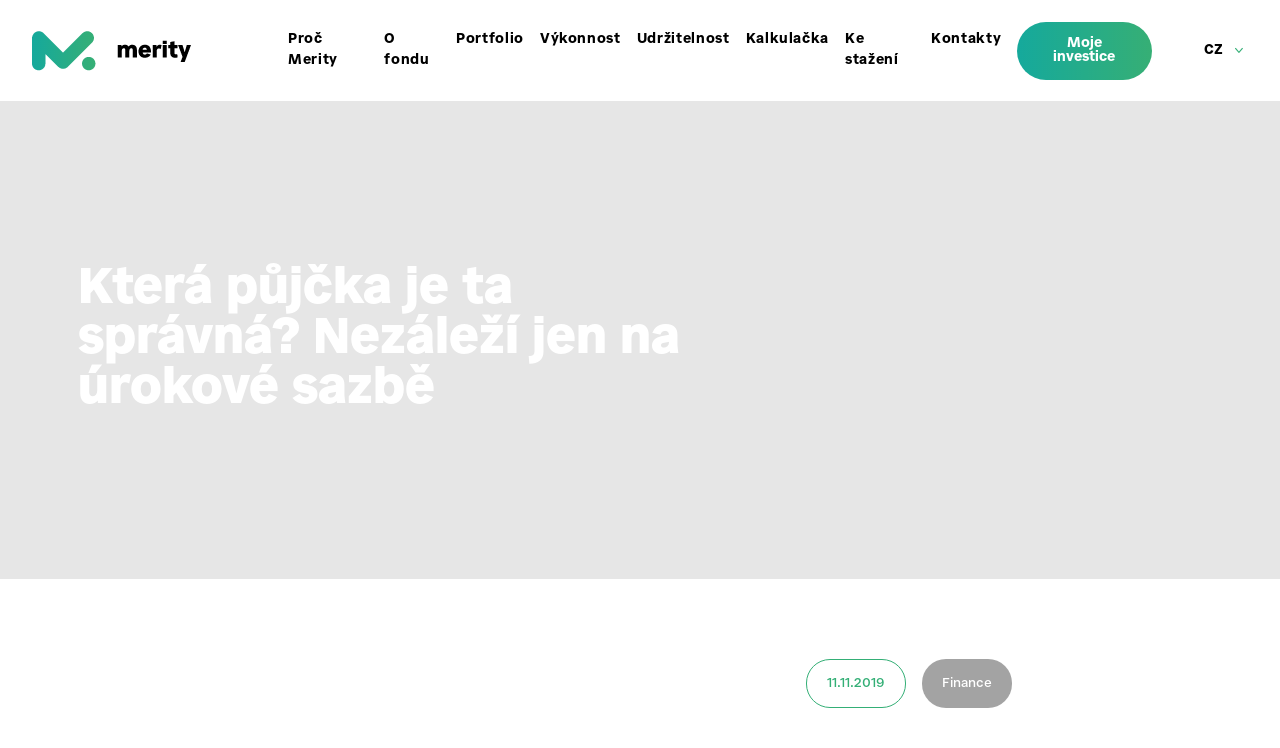

--- FILE ---
content_type: text/html; charset=utf-8
request_url: https://www.merity.cz/ktera-pujcka-je-ta-spravna--nezalezi-jen-na-urokove-sazbe/
body_size: 21014
content:
<!DOCTYPE html><html class="no-js no-sw" lang="cs"><head><meta charset="utf-8" /><meta http-equiv="X-UA-Compatible" content="IE=edge" /><title>Která půjčka je ta správná? Nezáleží jen na úrokové sazbě</title><meta name="description" content="Vzít si v dnešní době spotřebitelský úvěr je velmi snadné. Často stačí jen pár kliknutí a peníze máte zanedlouho na účtu. Přesto není dobré se nechat vidin"><meta name="author" content="NewLogic Studio - www.newlogic.cz"><link rel="canonical" href="https://www.merity.cz/ktera-pujcka-je-ta-spravna--nezalezi-jen-na-urokove-sazbe/"><meta property="og:title" content="Detail článku"><meta property="og:description" content="Vzít si v dnešní době spotřebitelský úvěr je velmi snadné. Často stačí jen pár kliknutí a peníze máte zanedlouho na účtu. Přesto není dobré se nechat vidin"><meta property="og:url" content="https://www.merity.cz/ktera-pujcka-je-ta-spravna--nezalezi-jen-na-urokove-sazbe/"><meta property="og:type" content="website"><meta name="twitter:title" content="Detail článku"><meta name="twitter:description" content="Vzít si v dnešní době spotřebitelský úvěr je velmi snadné. Často stačí jen pár kliknutí a peníze máte zanedlouho na účtu. Přesto není dobré se nechat vidin"><meta name="twitter:card" content="summary"><meta name="viewport" content="width=device-width, initial-scale=1, viewport-fit=cover"><meta name="SKYPE_TOOLBAR" content="SKYPE_TOOLBAR_PARSER_COMPATIBLE" /><meta name="format-detection" content="telephone=no"><meta name="mobile-web-app-capable" content="yes"><meta name="apple-mobile-web-app-title" content="Která půjčka je ta správná? Nezáleží jen na úrokové sazbě"><meta name="apple-mobile-web-app-capable" content="yes"><!--[if lt IE 10]><script src="https://cdnjs.cloudflare.com/ajax/libs/modernizr/2.8.3/modernizr.min.js"></script><script src="https://cdnjs.cloudflare.com/ajax/libs/jquery/1.12.4/jquery.min.js"></script><script src="https://cdnjs.cloudflare.com/ajax/libs/placeholders/4.0.1/placeholders.min.js"></script><script src="/dist/js/ie.3aaf4f6186.min.js" data-ie-title="Váš prohlížeč je zastaralý!" data-ie="Pro správné zobrazení těchto stránek aktualizujte svůj prohlížeč." data-ie-btn="Aktualizovat prohlížeč nyní"></script><![endif]--><link rel="dns-prefetch" href="https://packages.newlogic.cz"><link rel="dns-prefetch" href="https://cdn.jsdelivr.net"><link rel="dns-prefetch" href="https://fonts.gstatic.com"><link rel="dns-prefetch" href="https://fonts.googleapis.com"><link rel="dns-prefetch" href="https://use.typekit.net"><style> @font-face{font-family:iconfont;src:url("[data-uri]") format('truetype');font-weight:400;font-style:normal;font-display:block}[class*=" icon--"]:before,[class^=icon--]:before{font-family:iconfont;speak:never;font-style:normal;font-weight:400;font-variant:normal;text-transform:none;line-height:1;-webkit-font-smoothing:antialiased;-moz-osx-font-smoothing:grayscale}.icon--recaptcha .path1:before{content:"\e922";color:#1c3aa9}.icon--recaptcha .path2:before{content:"\e923";margin-left:-1em;color:#4285f4}.icon--recaptcha .path3:before{content:"\e924";margin-left:-1em;color:#ababab}.icon--bullet:before{content:"\e908"}.icon--download:before{content:"\e920"}.icon--file-doc:before{content:"\e91a"}.icon--file-jpg:before{content:"\e91b"}.icon--file-other:before{content:"\e91c"}.icon--file-pdf:before{content:"\e91d"}.icon--file-png:before{content:"\e91e"}.icon--file-ppt:before{content:"\e91f"}.icon--file-xls:before{content:"\e925"}.icon--logo-nl:before{content:"\e918"}.icon--flame:before{content:"\e901"}.icon--wall-clock:before{content:"\e905"}.icon--address-book:before{content:"\e906"}.icon--home:before{content:"\e907"}.icon--arrow-left:before{content:"\e90b"}.icon--arrow-right:before{content:"\e909"}.icon--arrow-down:before{content:"\e90c"}.icon--arrow-up:before{content:"\e921"}.icon--menu:before{content:"\e910"}.icon--plus-circle:before{content:"\e919"}.icon--radio-filled:before{content:"\e900"}.icon--radio:before{content:"\e902"}.icon--checkbox-filled:before{content:"\e903"}.icon--checkbox:before{content:"\e904"}.icon--plus:before{content:"\e916"}.icon--close:before{content:"\e90f"}.icon--send:before{content:"\e917"}.icon--angle-down:before{content:"\e914"}.icon--angle-up:before{content:"\e915"}.icon--social-facebook:before{content:"\e90a"}.icon--social-twitter:before{content:"\e90d"}.icon--social-instagram:before{content:"\e911"}.icon--social-pinterest:before{content:"\e912"}.icon--social-linkedin:before{content:"\e913"}.icon--youtube:before{content:"\e90e"} @font-face{font-family:"Civil Premium";src:url(/fonts/CivilPremium-Regular.otf) format("opentype");font-weight:400;font-display:block;ascent-override:110%;descent-override:30%}@font-face{font-family:"Civil Premium";src:url(/fonts/CivilPremium-Bold.otf) format("opentype");font-weight:700;font-display:block;ascent-override:110%;descent-override:30%}@font-face{font-family:"Civil Premium";src:url(/fonts/CivilPremium-Light.otf) format("opentype");font-weight:300;font-display:block;ascent-override:110%;descent-override:30%}@font-face{font-family:"Civil Premium";src:url(/fonts/CivilPremium-Medium.otf) format("opentype");font-weight:500;font-display:block;ascent-override:110%;descent-override:30%}@font-face{font-family:"Civil Premium";src:url(/fonts/CivilPremium-SemiBold.otf) format("opentype");font-weight:600;font-display:block;ascent-override:110%;descent-override:30%}@font-face{font-family:"Civil Premium";src:url(/fonts/CivilPremium-Black.otf) format("opentype");font-weight:800;font-display:block;ascent-override:110%;descent-override:30%} </style><link rel="stylesheet" href="/dist/css/core.ec420491cb.min.css"><style>li {list-style: none} a {color: #000}</style><script src="https://cdn.jsdelivr.net/npm/lazysizes@4.1.5/lazysizes.min.js" async></script><script> document.documentElement.className = document.documentElement.className.replace("no-js", "js"); document.documentElement.classList.add(navigator.platform.toLowerCase().replace(/ .*/, '')); (function (ua) { if (ua[1].indexOf('MSIE') !== -1 || ua[1].indexOf('Trident') !== -1) { document.documentElement.classList.add("ie"); } else { document.documentElement.classList.add(ua[1].toLowerCase()); } })(navigator.userAgent.match(/(opera|chrome|safari|firefox|msie|trident)/i) || []); </script><!-- Google Tag Manager --><script type="text/plain" data-lib-cookieconsent="performance">(function(w,d,s,l,i){w[l]=w[l]||[];w[l].push({'gtm.start': new Date().getTime(),event:'gtm.js'});var f=d.getElementsByTagName(s)[0], j=d.createElement(s),dl=l!='dataLayer'?'&l='+l:'';j.async=true;j.src= '//www.googletagmanager.com/gtm.js?id='+i+dl;f.parentNode.insertBefore(j,f); })(window,document,'script','dataLayer','GTM-PFLKVJ2');</script><!-- End Google Tag Manager --><link rel="apple-touch-icon" sizes="180x180" href="/favicons/apple-touch-icon.png?v=31CyxlB8MB"><link rel="icon" type="image/png" sizes="32x32" href="/favicons/favicon-32x32.png?v=31CyxlB8MB"><link rel="icon" type="image/png" sizes="16x16" href="/favicons/favicon-16x16.png?v=31CyxlB8MB"><link rel="manifest" href="/favicons/site.webmanifest?v=31CyxlB8MB"><link rel="mask-icon" href="/favicons/safari-pinned-tab.svg?v=31CyxlB8MB" color="#34af76"><link rel="shortcut icon" href="/favicons/favicon.ico?v=31CyxlB8MB"><meta name="apple-mobile-web-app-title" content="Merity"><meta name="application-name" content="Merity"><meta name="msapplication-TileColor" content="#34af76"><meta name="msapplication-config" content="/favicons/browserconfig.xml?v=31CyxlB8MB"><meta name="theme-color" content="#34af76"></head><body class="body--loaded" data-no-js="Stránky ke správnému běhu vyžadují zapnutý javascript, zkontrolujte nastavení vašeho prohlížeče." ><div id="layout"><a href="#layout_main" class="skip_content" data-no-swup>Přeskočit na obsah</a><header id="layout_header" class=" type--header-normal"><div class="container size--full"><div class="wrp_header_body row--flex"><div class="col col--menu only--devices"><button class="elm_header_menu" data-lib-ssm aria-label="Menu"><span class="icon icon--menu"></span></button></div><div class="col"><a href="https://www.merity.cz" class="elm_header_logo" title="Merity"><svg width="263" height="65" viewBox="0 0 263 65" fill="none" xmlns="http://www.w3.org/2000/svg"><path d="M140.899 22.5638V43.2673H147.626V32.1308C147.626 29.5895 148.859 27.9826 150.802 27.9826C152.335 27.9826 153.306 29.0664 153.306 30.9349V43.2673H160.033V32.1308C160.033 29.5895 161.266 27.9826 163.247 27.9826C164.742 27.9826 165.713 29.0664 165.713 30.9349V43.2673H172.44V30.2622C172.44 25.2919 169.563 22.1901 164.929 22.1901C162.275 22.1901 160.145 23.2738 158.725 25.1424C157.492 23.2738 155.474 22.1901 152.858 22.1901C150.503 22.1901 148.523 23.1617 147.177 24.8434V22.5638H140.899ZM185.425 43.641C189.835 43.641 193.31 41.7725 195.141 38.4838L188.975 36.4284C188.116 37.8859 186.882 38.4838 185.612 38.4838C183.482 38.4838 182.061 37.0637 181.837 34.8215H195.515C196.076 26.7867 192.152 22.1901 185.574 22.1901C179.259 22.1901 175.073 26.6372 175.073 33.2893C175.073 39.4929 179.221 43.641 185.425 43.641ZM181.875 30.2622C182.174 28.2442 183.482 27.0483 185.462 27.0483C187.256 27.0483 188.452 28.2442 188.714 30.2622H181.875ZM205.106 43.2673V32.1681C205.106 28.0573 208.469 27.5715 211.646 29.2532L212.954 22.7507C208.88 21.2932 206.152 22.8628 204.657 25.7403V22.5638H198.379V43.2673H205.106ZM221.565 43.2673V22.5638H214.838V43.2673H221.565ZM214.838 20.8447H221.565V15.6128H214.838V20.8447ZM239.326 43.0431L238.841 37.7364C236.038 38.4838 234.094 37.998 234.094 35.5689V27.9826H239.14V22.5638H234.094V16.5097L227.368 17.6682V22.5638H223.817V27.9826H227.368V36.279C227.368 43.9026 234.805 44.3885 239.326 43.0431ZM244.234 50.7415H250.96L261.387 22.5638H254.473L250.998 34.672L247.373 22.5638H240.085L247.448 42.0341L244.234 50.7415Z" fill="black"/><path fill-rule="evenodd" clip-rule="evenodd" d="M51.075 35.2011L19.1011 3.22718C14.7981 -1.07583 7.82156 -1.07582 3.51856 3.22718C2.22441 4.52132 1.31949 6.0573 0.80378 7.68965C0.285318 8.96771 -0.000242268 10.3651 -0.000242332 11.8292L-0.000244141 53.2159C-0.000244407 59.3012 4.93292 64.2344 11.0183 64.2344C17.1036 64.2344 22.0368 59.3012 22.0368 53.2159V37.328L43.2747 58.5659C45.4359 60.7271 48.2716 61.8028 51.1042 61.793C53.9174 61.788 56.729 60.7122 58.8754 58.5658L98.6315 18.8097C102.935 14.5067 102.935 7.53013 98.6315 3.22713C94.3285 -1.07587 87.352 -1.07587 83.049 3.22713L51.075 35.2011ZM93.2543 64.2344C99.3397 64.2344 104.273 59.3012 104.273 53.2159C104.273 47.1305 99.3397 42.1973 93.2543 42.1973C87.169 42.1973 82.2358 47.1305 82.2358 53.2159C82.2358 59.3012 87.1689 64.2344 93.2543 64.2344Z" fill="url(#paint0_linear_248_99)"/><defs><linearGradient id="paint0_linear_248_99" x1="0.0270503" y1="31.9851" x2="104.3" y2="31.9851" gradientUnits="userSpaceOnUse"><stop stop-color="#15A99C"/><stop offset="1" stop-color="#36AF75"/><stop offset="1" stop-color="#34AF76"/></linearGradient></defs></svg></a></div><div class="col col--right only--d"><nav class="elm_header_nav" role="navigation" aria-label="Navigační menu"><ul class="row--flex"><li class="col "><a href="/o-nas/" title="Proč Merity" class="part_ui_link" ><span>Proč Merity</span></a></li><li class="col "><a href="/o-fondu/" title="O fondu" class="part_ui_link" ><span>O fondu</span></a></li><li class="col "><a href="/portfolio/" title="Portfolio" class="part_ui_link" ><span>Portfolio</span></a></li><li class="col "><a href="/vykonnost-fondu/" title="Výkonnost" class="part_ui_link" ><span>Výkonnost</span></a></li><li class="col "><a href="/odkaz-budoucnosti-/" title="Udržitelnost" class="part_ui_link" ><span>Udržitelnost</span></a></li><li class="col "><a href="/kalkulacka-vynosu-merity/" title=" Kalkulačka" class="part_ui_link" ><span> Kalkulačka</span></a></li><li class="col "><a href="/ke-stazeni/" title="Ke stažení" class="part_ui_link" ><span>Ke stažení</span></a></li><li class="col "><a href="/kontakt/" title="Kontakty" class="part_ui_link" ><span>Kontakty</span></a></li><li class="col flex--justify-center"><a href="https://online.partnersis.cz/jt/login_bez_certifikatu?emitent=merity" title="Moje investice" class="part_ui_btn type--flat"><span>Moje investice</span></a></li></ul></nav></div><div class="col col--actions only--t"><div class="elm_header_actions row--flex"><div class="col"><div class="part_ui_dropdown"><button aria-expanded="false" class="part_ui_link" aria-label="cs"><span class="icon-r icon--angle-down">CZ</span></button><div aria-hidden="true"><ul class="row--inline"><li class="col col--12"><a href="https://www.merity.sk" title="" class="part_ui_link"><span>SK</span></a></li><li class="col col--12"><a href="https://www.merityfunds.com" title="" class="part_ui_link"><span>EN</span></a></li></ul></div></div></div></div></div></div></div></header><main id="layout_main" class="transition-fade"><section class="comp_text_head"><div class="wrp_comp_body"><div class="wrp_comp_background"><picture class="part_ui_image lib--parallax display--ratio"><!-- Smarty img block requires id parameter --></picture></div><div class="wrp_comp_caption"><div class="part_text col--12 col--7-d"><h1 class="part_ui_heading text--color-invert">Která půjčka je ta správná? Nezáleží jen na úrokové sazbě</h1></div></div></div></section><div class="comp_text_blog section--padding"><div class="container size--small"><div class="wrp_comp_head row row--12 row--h-8-d flex--align-center flex--wrap-m"><div class="col col--12 col--6-t flex--align-start"></div><div class="col col--12 col--6-t flex--align-end-t"><div class="row row--h-8 flex--align-center"><div class="col"><div class="elm_date"><span>11.11.2019</span></div></div><div class="col"><div class="elm_category"><span>Finance</span></div></div></div></div></div><div class="wrp_comp_body"><div class="part_ui_wsw elm_lead"><p>Vzít si v dnešní době spotřebitelský úvěr je velmi snadné. Často stačí jen pár kliknutí a peníze máte zanedlouho na účtu. Přesto není dobré se nechat vidinou jednoduše získaných peněz zlákat. Ne vše je totiž vhodné financovat úvěrem. A když už ano, neměli byste bez rozmyslu </p></div><div class="part_ui_wsw"> Vzít si v dnešní době spotřebitelský úvěr je velmi snadné. Často stačí jen pár kliknutí a peníze máte zanedlouho na účtu. Přesto není dobré se nechat vidinou jednoduše získaných peněz zlákat. Ne vše je totiž vhodné financovat úvěrem. A když už ano, neměli byste bez rozmyslu sáhnout po první nabídce. Vyplatí se porovnávat. </div></div><div class="wrp_comp_foot row flex--justify-between flex--align-center flex--wrap-m row--12-m"><div class="col col--12-m"></div><div class="col col--12-m"><div class="part_share"><div class="wrp_part_body row row--h-16 flex--align-center"><div class="col"><span class="elm_label">Sdílet</span></div><div class="col"><div class="row row--h-12 flex--align-center"><div class="col"><a href="https://www.facebook.com/sharer/sharer.php?u=https://www.merity.cz/ktera-pujcka-je-ta-spravna--nezalezi-jen-na-urokove-sazbe/" rel="noopener" target="_blank" title="Sdílet na Facebooku"><span class="icon icon--social-facebook"></span></a></div><div class="col"><a href="https://twitter.com/home?status=https://www.merity.cz/ktera-pujcka-je-ta-spravna--nezalezi-jen-na-urokove-sazbe/" rel="noopener" target="_blank" title="Sdílet na Twitteru"><span class="icon icon--social-twitter"></span></a></div></div></div></div></div></div></div></div></div><section class="comp_articles_overview section--padding"><div class="container" data-lib-reveal="single" data-lib-reveal-animate="up"><div class="wrp_comp_head row--flex flex--justify-end"><div class="col col--12 col--8-d flex--align-center"><h2 class="part_ui_heading">Novinky a články</h2></div></div><div class="wrp_comp_body row--flex" data-lib-flickity='{"wrapAround":false,"cellAlign":"left","initialIndex":0}'><div class="col col--12-m col--6-t"><a href="/trigea-znovu-nakupovala-ve-vratislavi-tentokrat-sla-do-logistiky/" class="part_item_articles" title=""><div class="wrp_item_image"><div class="part_ui_image" data-ratio="7/5"><img src="data:image/svg+xml;charset=UTF-8,%3Csvg%20width%3D%227%22%20height%3D%225%22%20xmlns%3D%22http%3A%2F%2Fwww.w3.org%2F2000%2Fsvg%22%20viewBox%3D%220%200%207%205%22%3E%3C%2Fsvg%3E" data-src="/userfiles/thumbs/a/photo-2023-01-31-10-11-05-002-16754211501417_560x400_tt_90.jpg" alt="" class="lazyload" /></div></div><div class="wrp_item_content"><div class="elm_item_title"><h3 class="part_ui_heading size--small">Trigea znovu nakupovala ve Vratislavi, tentokrát šla do logistiky</h3></div><div class="elm_item_button"><div class="part_ui_btn type--flat"><span class="icon-r icon--plus">Přečíst</span></div></div></div><div class="elm_item_category"><span>Novinka</span></div></a></div><div class="col col--12-m col--6-t"><a href="/oc-rokycanska-zvitezila-v-soutezi-best-of-realty/" class="part_item_articles" title=""><div class="wrp_item_image"><div class="part_ui_image" data-ratio="7/5"><img src="data:image/svg+xml;charset=UTF-8,%3Csvg%20width%3D%227%22%20height%3D%225%22%20xmlns%3D%22http%3A%2F%2Fwww.w3.org%2F2000%2Fsvg%22%20viewBox%3D%220%200%207%205%22%3E%3C%2Fsvg%3E" data-src="/userfiles/thumbs/3/soutez-best-of-realty-1-16692040461352_560x400_tt_90.png" alt="" class="lazyload" /></div></div><div class="wrp_item_content"><div class="elm_item_title"><h3 class="part_ui_heading size--small">OC Rokycanská zvítězila v soutěži Best of Realty</h3></div><div class="elm_item_button"><div class="part_ui_btn type--flat"><span class="icon-r icon--plus">Přečíst</span></div></div></div><div class="elm_item_category"><span>Novinka</span></div></a></div><div class="col col--12-m col--6-t"><a href="/rozhovor-s-tomasem-trckou-inflace-zkomplikuje-zivot-vsem-rika-spravce-fondu-trigea/" class="part_item_articles" title=""><div class="wrp_item_image"><div class="part_ui_image" data-ratio="7/5"><img src="data:image/svg+xml;charset=UTF-8,%3Csvg%20width%3D%227%22%20height%3D%225%22%20xmlns%3D%22http%3A%2F%2Fwww.w3.org%2F2000%2Fsvg%22%20viewBox%3D%220%200%207%205%22%3E%3C%2Fsvg%3E" data-src="/userfiles/thumbs/4/tomas-trcka-16583983220379_560x400_tt_90.png" alt="" class="lazyload" /></div></div><div class="wrp_item_content"><div class="elm_item_title"><h3 class="part_ui_heading size--small">Rozhovor s Tomášem Trčkou: Inflace zkomplikuje život všem, říká správce fondu Trigea</h3></div><div class="elm_item_button"><div class="part_ui_btn type--flat"><span class="icon-r icon--plus">Přečíst</span></div></div></div><div class="elm_item_category"><span>Novinka</span></div></a></div><div class="col col--12-m col--6-t"><a href="/napsali-o-nas-nova-nemovitost-fondu-trigea-v-polsku/" class="part_item_articles" title=""><div class="wrp_item_image"><div class="part_ui_image" data-ratio="7/5"><img src="data:image/svg+xml;charset=UTF-8,%3Csvg%20width%3D%227%22%20height%3D%225%22%20xmlns%3D%22http%3A%2F%2Fwww.w3.org%2F2000%2Fsvg%22%20viewBox%3D%220%200%207%205%22%3E%3C%2Fsvg%3E" data-src="/userfiles/thumbs/7/cam01-small-16576228357527_560x400_tt_90.jpg" alt="" class="lazyload" /></div></div><div class="wrp_item_content"><div class="elm_item_title"><h3 class="part_ui_heading size--small">Napsali o nás: Nová nemovitost fondu Trigea v Polsku</h3></div><div class="elm_item_button"><div class="part_ui_btn type--flat"><span class="icon-r icon--plus">Přečíst</span></div></div></div><div class="elm_item_category"><span>Novinka</span></div></a></div><div class="col col--12-m col--6-t"><a href="/trigea-kupuje-kancelarskou-budovu-v-polske-vratislavi/" class="part_item_articles" title=""><div class="wrp_item_image"><div class="part_ui_image" data-ratio="7/5"><img src="data:image/svg+xml;charset=UTF-8,%3Csvg%20width%3D%227%22%20height%3D%225%22%20xmlns%3D%22http%3A%2F%2Fwww.w3.org%2F2000%2Fsvg%22%20viewBox%3D%220%200%207%205%22%3E%3C%2Fsvg%3E" data-src="/userfiles/thumbs/4/d07-8763-lowres-16564049292579_560x400_tt_90.jpg" alt="" class="lazyload" /></div></div><div class="wrp_item_content"><div class="elm_item_title"><h3 class="part_ui_heading size--small">Trigea kupuje kancelářskou budovu v polské Vratislavi</h3></div><div class="elm_item_button"><div class="part_ui_btn type--flat"><span class="icon-r icon--plus">Přečíst</span></div></div></div><div class="elm_item_category"><span>Novinka</span></div></a></div><div class="col col--12-m col--6-t"><a href="/rozhovor-s-tomasem-trckou-realitni-fondy-v-neklidne-dobe/" class="part_item_articles" title=""><div class="wrp_item_image"><div class="part_ui_image" data-ratio="7/5"><img src="data:image/svg+xml;charset=UTF-8,%3Csvg%20width%3D%227%22%20height%3D%225%22%20xmlns%3D%22http%3A%2F%2Fwww.w3.org%2F2000%2Fsvg%22%20viewBox%3D%220%200%207%205%22%3E%3C%2Fsvg%3E" data-src="/userfiles/thumbs/b/image-50403585-jpg-16559691167925_560x400_tt_90.jpg" alt="" class="lazyload" /></div></div><div class="wrp_item_content"><div class="elm_item_title"><h3 class="part_ui_heading size--small">Rozhovor s Tomášem Trčkou: Realitní fondy v neklidné době</h3></div><div class="elm_item_button"><div class="part_ui_btn type--flat"><span class="icon-r icon--plus">Přečíst</span></div></div></div><div class="elm_item_category"><span>Novinka</span></div></a></div><div class="col col--12-m col--6-t"><a href="/napsali-o-nas-nemovitostni-fondy-investuji-do-modernizace-retailu/" class="part_item_articles" title=""><div class="wrp_item_image"><div class="part_ui_image" data-ratio="7/5"><img src="data:image/svg+xml;charset=UTF-8,%3Csvg%20width%3D%227%22%20height%3D%225%22%20xmlns%3D%22http%3A%2F%2Fwww.w3.org%2F2000%2Fsvg%22%20viewBox%3D%220%200%207%205%22%3E%3C%2Fsvg%3E" data-src="/userfiles/thumbs/6/foto-3-16432991244059_560x400_tt_90.jpg" alt="" class="lazyload" /></div></div><div class="wrp_item_content"><div class="elm_item_title"><h3 class="part_ui_heading size--small">Napsali o nás: Nemovitostní fondy investují do modernizace retailu</h3></div><div class="elm_item_button"><div class="part_ui_btn type--flat"><span class="icon-r icon--plus">Přečíst</span></div></div></div><div class="elm_item_category"><span>Novinka</span></div></a></div><div class="col col--12-m col--6-t"><a href="/prvni-budova-v-portfoliu-fondu/" class="part_item_articles" title=""><div class="wrp_item_image"><div class="part_ui_image" data-ratio="7/5"><img src="data:image/svg+xml;charset=UTF-8,%3Csvg%20width%3D%227%22%20height%3D%225%22%20xmlns%3D%22http%3A%2F%2Fwww.w3.org%2F2000%2Fsvg%22%20viewBox%3D%220%200%207%205%22%3E%3C%2Fsvg%3E" data-src="/userfiles/thumbs/7/u-mg-4678o-15632656851963_560x400_tt_90.jpg" alt="" class="lazyload" /></div></div><div class="wrp_item_content"><div class="elm_item_title"><h3 class="part_ui_heading size--small">První budova v portfoliu fondu</h3></div><div class="elm_item_button"><div class="part_ui_btn type--flat"><span class="icon-r icon--plus">Přečíst</span></div></div></div><div class="elm_item_category"><span>Novinka</span></div></a></div><div class="col col--12-m col--6-t"><a href="/oc-plzen-se-meni-na-oc-rokycanska/" class="part_item_articles" title=""><div class="wrp_item_image"><div class="part_ui_image" data-ratio="7/5"><img src="data:image/svg+xml;charset=UTF-8,%3Csvg%20width%3D%227%22%20height%3D%225%22%20xmlns%3D%22http%3A%2F%2Fwww.w3.org%2F2000%2Fsvg%22%20viewBox%3D%220%200%207%205%22%3E%3C%2Fsvg%3E" data-src="/userfiles/thumbs/7/foto-3-16427753131655_560x400_tt_90.jpg" alt="" class="lazyload" /></div></div><div class="wrp_item_content"><div class="elm_item_title"><h3 class="part_ui_heading size--small">OC Plzeň se mění na OC Rokycanská</h3></div><div class="elm_item_button"><div class="part_ui_btn type--flat"><span class="icon-r icon--plus">Přečíst</span></div></div></div><div class="elm_item_category"><span>Novinka</span></div></a></div><div class="col col--12-m col--6-t"><a href="/podcast-jsou-to-nemovitostni-fondy-ktere-umeji-drzet-krok-s-inflaci/" class="part_item_articles" title=""><div class="wrp_item_image"><div class="part_ui_image" data-ratio="7/5"><img src="data:image/svg+xml;charset=UTF-8,%3Csvg%20width%3D%227%22%20height%3D%225%22%20xmlns%3D%22http%3A%2F%2Fwww.w3.org%2F2000%2Fsvg%22%20viewBox%3D%220%200%207%205%22%3E%3C%2Fsvg%3E" data-src="/userfiles/thumbs/6/smaller-16375866279823_560x400_tt_90.jpg" alt="" class="lazyload" /></div></div><div class="wrp_item_content"><div class="elm_item_title"><h3 class="part_ui_heading size--small">Podcast: Jsou to nemovitostní fondy, které umějí držet krok s inflací</h3></div><div class="elm_item_button"><div class="part_ui_btn type--flat"><span class="icon-r icon--plus">Přečíst</span></div></div></div><div class="elm_item_category"><span>Novinka</span></div></a></div><div class="col col--12-m col--6-t"><a href="/trigea-ma-v-portfoliu-jiz-treti-budovu/" class="part_item_articles" title=""><div class="wrp_item_image"><div class="part_ui_image" data-ratio="7/5"><img src="data:image/svg+xml;charset=UTF-8,%3Csvg%20width%3D%227%22%20height%3D%225%22%20xmlns%3D%22http%3A%2F%2Fwww.w3.org%2F2000%2Fsvg%22%20viewBox%3D%220%200%207%205%22%3E%3C%2Fsvg%3E" data-src="/userfiles/thumbs/1/dsc8597-edit-16231566600041_560x400_tt_90.jpg" alt="" class="lazyload" /></div></div><div class="wrp_item_content"><div class="elm_item_title"><h3 class="part_ui_heading size--small">Trigea má v portfoliu již třetí budovu</h3></div><div class="elm_item_button"><div class="part_ui_btn type--flat"><span class="icon-r icon--plus">Přečíst</span></div></div></div><div class="elm_item_category"><span>Novinka</span></div></a></div><div class="col col--12-m col--6-t"><a href="/r-jako-rokycanska-plzenske-obchodni-centrum-zmenilo-plzen/" class="part_item_articles" title=""><div class="wrp_item_image"><div class="part_ui_image" data-ratio="7/5"><img src="data:image/svg+xml;charset=UTF-8,%3Csvg%20width%3D%227%22%20height%3D%225%22%20xmlns%3D%22http%3A%2F%2Fwww.w3.org%2F2000%2Fsvg%22%20viewBox%3D%220%200%207%205%22%3E%3C%2Fsvg%3E" data-src="/userfiles/thumbs/a/foto-1-16358703230104_560x400_tt_90.jpg" alt="" class="lazyload" /></div></div><div class="wrp_item_content"><div class="elm_item_title"><h3 class="part_ui_heading size--small">R jako Rokycanská: plzeňské obchodní centrum změnilo Plzeň</h3></div><div class="elm_item_button"><div class="part_ui_btn type--flat"><span class="icon-r icon--plus">Přečíst</span></div></div></div><div class="elm_item_category"><span>Novinka</span></div></a></div><div class="col col--12-m col--6-t"><a href="/podcast-home-office-kancelare-se-brzy-zaplni-rika-sef-fondu/" class="part_item_articles" title=""><div class="wrp_item_image"><div class="part_ui_image" data-ratio="7/5"><img src="data:image/svg+xml;charset=UTF-8,%3Csvg%20width%3D%227%22%20height%3D%225%22%20xmlns%3D%22http%3A%2F%2Fwww.w3.org%2F2000%2Fsvg%22%20viewBox%3D%220%200%207%205%22%3E%3C%2Fsvg%3E" data-src="/userfiles/thumbs/4/shutterstock-796346002-smaller-16242760275831_560x400_tt_90.jpg" alt="" class="lazyload" /></div></div><div class="wrp_item_content"><div class="elm_item_title"><h3 class="part_ui_heading size--small">Podcast: Home office? Kanceláře se brzy zaplní, říká šéf fondu</h3></div><div class="elm_item_button"><div class="part_ui_btn type--flat"><span class="icon-r icon--plus">Přečíst</span></div></div></div><div class="elm_item_category"><span>Novinka</span></div></a></div><div class="col col--12-m col--6-t"><a href="/druha-budova-v-portfoliu-fondu/" class="part_item_articles" title=""><div class="wrp_item_image"><div class="part_ui_image" data-ratio="7/5"><img src="data:image/svg+xml;charset=UTF-8,%3Csvg%20width%3D%227%22%20height%3D%225%22%20xmlns%3D%22http%3A%2F%2Fwww.w3.org%2F2000%2Fsvg%22%20viewBox%3D%220%200%207%205%22%3E%3C%2Fsvg%3E" data-src="/userfiles/thumbs/a/far-6514-15825407348565_560x400_tt_90.jpg" alt="" class="lazyload" /></div></div><div class="wrp_item_content"><div class="elm_item_title"><h3 class="part_ui_heading size--small">Druhá budova v portfoliu fondu</h3></div><div class="elm_item_button"><div class="part_ui_btn type--flat"><span class="icon-r icon--plus">Přečíst</span></div></div></div><div class="elm_item_category"><span>Novinka</span></div></a></div><div class="col col--12-m col--6-t"><a href="/zivot-v-obchodnich-centrech-se-vraci-do-normalu/" class="part_item_articles" title=""><div class="wrp_item_image"><div class="part_ui_image" data-ratio="7/5"><img src="data:image/svg+xml;charset=UTF-8,%3Csvg%20width%3D%227%22%20height%3D%225%22%20xmlns%3D%22http%3A%2F%2Fwww.w3.org%2F2000%2Fsvg%22%20viewBox%3D%220%200%207%205%22%3E%3C%2Fsvg%3E" data-src="/userfiles/thumbs/5/obchodni-centrum-2-15916978663118_560x400_tt_90.jpg" alt="" class="lazyload" /></div></div><div class="wrp_item_content"><div class="elm_item_title"><h3 class="part_ui_heading size--small">Tomáš Trčka: Život v obchodních centrech se vrací do normálu</h3></div><div class="elm_item_button"><div class="part_ui_btn type--flat"><span class="icon-r icon--plus">Přečíst</span></div></div></div><div class="elm_item_category"><span>Novinka</span></div></a></div><div class="col col--12-m col--6-t"><a href="/investovani-do-nemovitosti-rovna-se-matematika-plus-kontakty/" class="part_item_articles" title=""><div class="wrp_item_image"><div class="part_ui_image" data-ratio="7/5"><img src="data:image/svg+xml;charset=UTF-8,%3Csvg%20width%3D%227%22%20height%3D%225%22%20xmlns%3D%22http%3A%2F%2Fwww.w3.org%2F2000%2Fsvg%22%20viewBox%3D%220%200%207%205%22%3E%3C%2Fsvg%3E" data-src="/userfiles/thumbs/3/architecture-building-business-259919-15554130791602-15795218509219_560x400_tt_90.jpg" alt="" class="lazyload" /></div></div><div class="wrp_item_content"><div class="elm_item_title"><h3 class="part_ui_heading size--small">Investování do nemovitostí rovná se matematika plus kontakty</h3></div><div class="elm_item_button"><div class="part_ui_btn type--flat"><span class="icon-r icon--plus">Přečíst</span></div></div></div><div class="elm_item_category"><span>Novinka</span></div></a></div><div class="col col--12-m col--6-t"><a href="/to-jestli-jsou-ceny-realit-vysoko-ukaze-az-cas/" class="part_item_articles" title=""><div class="wrp_item_image"><div class="part_ui_image" data-ratio="7/5"><img src="data:image/svg+xml;charset=UTF-8,%3Csvg%20width%3D%227%22%20height%3D%225%22%20xmlns%3D%22http%3A%2F%2Fwww.w3.org%2F2000%2Fsvg%22%20viewBox%3D%220%200%207%205%22%3E%3C%2Fsvg%3E" data-src="/userfiles/thumbs/9/pohled-15738110436512_560x400_tt_90.jpg" alt="" class="lazyload" /></div></div><div class="wrp_item_content"><div class="elm_item_title"><h3 class="part_ui_heading size--small">To, jestli jsou ceny realit vysoko, ukáže až čas</h3></div><div class="elm_item_button"><div class="part_ui_btn type--flat"><span class="icon-r icon--plus">Přečíst</span></div></div></div><div class="elm_item_category"><span>Novinka</span></div></a></div><div class="col col--12-m col--6-t"><a href="/napsali-o-nas-fond-trigea-koupil-explora-business-centre-od-golden-star-group/" class="part_item_articles" title=""><div class="wrp_item_image"><div class="part_ui_image" data-ratio="7/5"><img src="data:image/svg+xml;charset=UTF-8,%3Csvg%20width%3D%227%22%20height%3D%225%22%20xmlns%3D%22http%3A%2F%2Fwww.w3.org%2F2000%2Fsvg%22%20viewBox%3D%220%200%207%205%22%3E%3C%2Fsvg%3E" data-src="/userfiles/thumbs/6/dsc8053-edit-16242763949297_560x400_tt_90.jpg" alt="" class="lazyload" /></div></div><div class="wrp_item_content"><div class="elm_item_title"><h3 class="part_ui_heading size--small">Napsali o nás: Fond Trigea koupil Explora Business Centre od Golden Star Group</h3></div><div class="elm_item_button"><div class="part_ui_btn type--flat"><span class="icon-r icon--plus">Přečíst</span></div></div></div><div class="elm_item_category"><span>Novinka</span></div></a></div><div class="col col--12-m col--6-t"><a href="/investice-do-nemovitostnich-fondu-v-cesku-vyznamne-rostou/" class="part_item_articles" title=""><div class="wrp_item_image"><div class="part_ui_image" data-ratio="7/5"><img src="data:image/svg+xml;charset=UTF-8,%3Csvg%20width%3D%227%22%20height%3D%225%22%20xmlns%3D%22http%3A%2F%2Fwww.w3.org%2F2000%2Fsvg%22%20viewBox%3D%220%200%207%205%22%3E%3C%2Fsvg%3E" data-src="/userfiles/thumbs/1/shutterstock-1084662560_15592960979373_560x400_tt_90.jpg" alt="" class="lazyload" /></div></div><div class="wrp_item_content"><div class="elm_item_title"><h3 class="part_ui_heading size--small">Investice do nemovitostních fondů v Česku významně rostou</h3></div><div class="elm_item_button"><div class="part_ui_btn type--flat"><span class="icon-r icon--plus">Přečíst</span></div></div></div><div class="elm_item_category"><span>Aktuality</span></div></a></div><div class="col col--12-m col--6-t"><a href="/obavy-z-propadu-realitniho-trhu-nemam-rika-odbornik/" class="part_item_articles" title=""><div class="wrp_item_image"><div class="part_ui_image" data-ratio="7/5"><img src="data:image/svg+xml;charset=UTF-8,%3Csvg%20width%3D%227%22%20height%3D%225%22%20xmlns%3D%22http%3A%2F%2Fwww.w3.org%2F2000%2Fsvg%22%20viewBox%3D%220%200%207%205%22%3E%3C%2Fsvg%3E" data-src="/userfiles/thumbs/2/budova-1573810337577_560x400_tt_90.jpg" alt="" class="lazyload" /></div></div><div class="wrp_item_content"><div class="elm_item_title"><h3 class="part_ui_heading size--small">Obavy z propadu realitního trhu nemám, říká odborník</h3></div><div class="elm_item_button"><div class="part_ui_btn type--flat"><span class="icon-r icon--plus">Přečíst</span></div></div></div><div class="elm_item_category"><span>Aktuality</span></div></a></div></div><div class="wrp_comp_foot"><a href="/merity/" class="part_ui_btn" title=""><span class="icon-r icon--arrow-right">Zpět</span></a></div></div></section></main><footer id="layout_footer"><div class="container"><div class="wrp_footer_body row--flex flex--wrap flex--justify-between"><div class="col col--12"><div class="elm_footer_logo"><!-- Smarty img block requires id parameter --></div></div><div class="col col--left col--12-m col--5-t col--7-d"><div class="row--flex flex--justify-between-d flex--wrap"><div class="col col--12"><div class="elm_contacts"><div class="elm_contact_info"><div class="elm_item row--flex"><div class="col"><div class="part_ui_wsw"><p>Türkova 2319/5b, 149 00</p><p>Praha 4 – Chodov</p></div></div></div><div class="elm_item row--flex"><div class="col"><div class="part_ui_wsw"><p>800 023 618</p><p><a href="mailto:info@trigea.cz">info@merity.cz</a></p></div></div></div><div class="elm_item row--flex"><div class="col"><div class="part_ui_wsw"><p>Kontaktujte nás<br />od pondělí do čtvrtka od 8:30 do 19:00,</p><p>v pátek od 8:30 do 17:00.<br /><br /><a href="/ke-stazeni/"><strong>Ke stažení </strong></a></p></div></div></div></div></div></div><div class="col col--12"><div class="elm_footer_lists row--flex"></div></div></div></div><div class="col col--12-m col--7-t col--5-d col--right"><div class="elm_footer_form"><form class="part_form part_form_contact_small text--color-invert ajax" id="snippet-contactform" data-component-ajax method="post" data-recaptcha="6Lcz1iAlAAAAADeEhUCWJfZfM809xkUPmzUCd9kg"><input type="hidden" id="g-token" name="g-token" value="" /><input type="hidden" name="do" value="form"><div class="wrp_form_head"><strong class="part_ui_heading size--small text--normal">Napište nám</strong></div><div class="wrp_form_body"><div class="col"><div class="part_ui_input state--valid"><input type="text" id="form-name" name="name" required><label for="form-name">Jméno a příjmení</label></div></div><div class="col"><div class="part_ui_input state--valid"><input type="email" id="form-email" name="email" pattern="^[a-zA-Z0-9._%+-]+@[a-zA-Z0-9.-]+\.[a-zA-Z]{2,16}$" required><label for="form-email">E-mail</label></div></div><div class="col"><div class="part_ui_input state--valid"><input type="tel" id="form-phone" name="phone" pattern="^[+]?[()/0-9. -]{9,}$" required><label for="form-phone">Telefon</label></div></div><div class="col"><div class="part_ui_input state--valid"><textarea id="form-text" data-lib-autosize name="message" required></textarea><label for="form-text">Zpráva</label></div></div><div class="col"><label class="part_ui_checkbox"><input type="checkbox" name="gdpr" value="1" required><span><span>Souhlasím se zpracováním <a href="/gdpr/" target="_blank" data-no-swup>osobních údajů</a></span></span></label></div><div class="col"><div class="wrp_form_captcha row--flex"><div class="col"><span class="icon icon--recaptcha"><span class="path1"></span><span class="path2"></span><span class="path3"></span></span></div><div class="col flex--grow"><span>Chráněno službou reCAPTCHA <small>(<a href="https://www.google.com/intl/cs/policies/privacy/" title="Ochrana soukromí" target="_blank" rel="noopener nofollow">Ochrana soukromí</a> - <a href="https://www.google.com/intl/cs/policies/terms/" title="Smluvní podmínky" target="_blank" rel="noopener nofollow">Smluvní podmínky</a>)</small></span></div></div></div></div><div class="wrp_form_foot text--center"><button class="part_ui_btn type--flat" type="submit" aria-label="Odeslání zprávy"><span>Odeslání zprávy</span></button></div></form></div></div></div><div class="wrp_footer_foot row--flex flex--wrap"><div class="col col--12-t col--4-d"><ul class="elm_footer_links row--flex"><li class="col"><a href="/mapa-stranek/" class="part_ui_link" title=""><span>Mapa stránek</span></a></li><li class="col"><a href="/gdpr/" class="part_ui_link" title=""><span>Zásady ochrany osobních údajů a cookies</span></a></li></ul></div><div class="col col--4-d"><div class="elm_footer_text row--flex flex--wrap flex--justify-end"><div class="col col--12-m"><span class="elm_nl_text">Copyright © 2026 Merity.</span></div><div class="col"><span class="elm_nl_text">Made by</span></div><div class="col"><span class="elm_nl"><span class="icon icon--logo-nl"><span>New Logic</span><span class="path1"></span><span class="path2"></span></span><em><a href="https://www.newlogic.cz/" target="_blank">Digitální agentura</a> New Logic.</em></em></span></div></div></div><div class="col col--4-d flex--align-end"><ul class="elm_footer_social row--flex"></ul></div><div class="col col--12"><div class="part_ui_wsw elm_footer_seo"> Projekty skupiny Partners: <a href="https://www.simplea.cz/" title="Simplea pojišťovna - životní pojištění" target="_blank" rel="noopener">Simplea životní pojišťovna</a> | <a href="https://www.trigea.cz/" title="Nemovitostní fond Trigea - investování do komerčních nemovitostí" target="_blank" rel="noopener">Trigea nemovitostní fond</a> | <a href="https://www.finmag.cz" target="_blank" rel="noopener" title="Web o podnikových a korporátních financích">Finmag – Business a peníze</a> | <a href="https://www.partnersis.cz" target="_blank" rel="noopener" title="Inovativní a výkonné investiční fondy">Partners investiční společnost</a> | <a href="https://www.partners.cz" target="_blank" rel="noopener" title="Finanční poradenství Partners">Finanční skupina Partners</a> | <a href="https://www.partnersbanka.cz" target="_blank" rel="noopener" title="Poradenská banka - Partners Banka">Partners Banka</a></div></div></div></div></footer></div><!--[if gt IE 10]><!--><script src="https://cdn.jsdelivr.net/npm/jquery@3.4.1/dist/jquery.min.js" defer></script><!--<![endif]--><dialog class="part_cookieconsent"><div class="wrp"><div class="wrp_part_logo"><img src="/userfiles/merity-horizontal-white-16799944694038.svg" alt="Merity" /></div><div class="wrp_part_text mb-4"><p>Webové stránky používají k poskytování služeb, personalizaci reklam a analýze návštěvnosti soubory cookies.</p><p>Následující volbou souhlasíte s využíváním cookies a použitím údajů o vašem chování na webu pro zobrazení cílené reklamy.</p><p>Personalizaci a cílenou reklamu si můžete kdykoliv vypnout nebo upravit. Nyní udělený souhlas je platný po dobu 1 roku.</p></div><div class="wrp_part_options"><a href="/gdpr/" class="part_ui_link" title="Více informací & nastavení"><span>Více informací & nastavení</span></a><button class="part_ui_link" aria-label="Vypnout personalizaci" data-lib-cookieconsent-decline><span>Vypnout personalizaci</span></button></div><div class="wrp_part_accept"><button class="part_ui_btn type--flat" aria-label="Souhlasím s použitím cookies" data-lib-cookieconsent-approve><span>Souhlasím s použitím cookies</span></button></div></div></dialog><script src="https://cdn.jsdelivr.net/npm/scrollreveal@4.0.5/dist/scrollreveal.min.js" defer></script><script src="https://cdn.jsdelivr.net/npm/swup@1.9.0/dist/swup.min.js" defer></script><script src="/dist/js/core.a6dca9054e.min.js" defer></script></body></html>

--- FILE ---
content_type: text/html; charset=utf-8
request_url: https://www.google.com/recaptcha/api2/anchor?ar=1&k=6Lcz1iAlAAAAADeEhUCWJfZfM809xkUPmzUCd9kg&co=aHR0cHM6Ly93d3cubWVyaXR5LmN6OjQ0Mw..&hl=en&v=PoyoqOPhxBO7pBk68S4YbpHZ&size=invisible&anchor-ms=20000&execute-ms=30000&cb=l7o453amfsx9
body_size: 48642
content:
<!DOCTYPE HTML><html dir="ltr" lang="en"><head><meta http-equiv="Content-Type" content="text/html; charset=UTF-8">
<meta http-equiv="X-UA-Compatible" content="IE=edge">
<title>reCAPTCHA</title>
<style type="text/css">
/* cyrillic-ext */
@font-face {
  font-family: 'Roboto';
  font-style: normal;
  font-weight: 400;
  font-stretch: 100%;
  src: url(//fonts.gstatic.com/s/roboto/v48/KFO7CnqEu92Fr1ME7kSn66aGLdTylUAMa3GUBHMdazTgWw.woff2) format('woff2');
  unicode-range: U+0460-052F, U+1C80-1C8A, U+20B4, U+2DE0-2DFF, U+A640-A69F, U+FE2E-FE2F;
}
/* cyrillic */
@font-face {
  font-family: 'Roboto';
  font-style: normal;
  font-weight: 400;
  font-stretch: 100%;
  src: url(//fonts.gstatic.com/s/roboto/v48/KFO7CnqEu92Fr1ME7kSn66aGLdTylUAMa3iUBHMdazTgWw.woff2) format('woff2');
  unicode-range: U+0301, U+0400-045F, U+0490-0491, U+04B0-04B1, U+2116;
}
/* greek-ext */
@font-face {
  font-family: 'Roboto';
  font-style: normal;
  font-weight: 400;
  font-stretch: 100%;
  src: url(//fonts.gstatic.com/s/roboto/v48/KFO7CnqEu92Fr1ME7kSn66aGLdTylUAMa3CUBHMdazTgWw.woff2) format('woff2');
  unicode-range: U+1F00-1FFF;
}
/* greek */
@font-face {
  font-family: 'Roboto';
  font-style: normal;
  font-weight: 400;
  font-stretch: 100%;
  src: url(//fonts.gstatic.com/s/roboto/v48/KFO7CnqEu92Fr1ME7kSn66aGLdTylUAMa3-UBHMdazTgWw.woff2) format('woff2');
  unicode-range: U+0370-0377, U+037A-037F, U+0384-038A, U+038C, U+038E-03A1, U+03A3-03FF;
}
/* math */
@font-face {
  font-family: 'Roboto';
  font-style: normal;
  font-weight: 400;
  font-stretch: 100%;
  src: url(//fonts.gstatic.com/s/roboto/v48/KFO7CnqEu92Fr1ME7kSn66aGLdTylUAMawCUBHMdazTgWw.woff2) format('woff2');
  unicode-range: U+0302-0303, U+0305, U+0307-0308, U+0310, U+0312, U+0315, U+031A, U+0326-0327, U+032C, U+032F-0330, U+0332-0333, U+0338, U+033A, U+0346, U+034D, U+0391-03A1, U+03A3-03A9, U+03B1-03C9, U+03D1, U+03D5-03D6, U+03F0-03F1, U+03F4-03F5, U+2016-2017, U+2034-2038, U+203C, U+2040, U+2043, U+2047, U+2050, U+2057, U+205F, U+2070-2071, U+2074-208E, U+2090-209C, U+20D0-20DC, U+20E1, U+20E5-20EF, U+2100-2112, U+2114-2115, U+2117-2121, U+2123-214F, U+2190, U+2192, U+2194-21AE, U+21B0-21E5, U+21F1-21F2, U+21F4-2211, U+2213-2214, U+2216-22FF, U+2308-230B, U+2310, U+2319, U+231C-2321, U+2336-237A, U+237C, U+2395, U+239B-23B7, U+23D0, U+23DC-23E1, U+2474-2475, U+25AF, U+25B3, U+25B7, U+25BD, U+25C1, U+25CA, U+25CC, U+25FB, U+266D-266F, U+27C0-27FF, U+2900-2AFF, U+2B0E-2B11, U+2B30-2B4C, U+2BFE, U+3030, U+FF5B, U+FF5D, U+1D400-1D7FF, U+1EE00-1EEFF;
}
/* symbols */
@font-face {
  font-family: 'Roboto';
  font-style: normal;
  font-weight: 400;
  font-stretch: 100%;
  src: url(//fonts.gstatic.com/s/roboto/v48/KFO7CnqEu92Fr1ME7kSn66aGLdTylUAMaxKUBHMdazTgWw.woff2) format('woff2');
  unicode-range: U+0001-000C, U+000E-001F, U+007F-009F, U+20DD-20E0, U+20E2-20E4, U+2150-218F, U+2190, U+2192, U+2194-2199, U+21AF, U+21E6-21F0, U+21F3, U+2218-2219, U+2299, U+22C4-22C6, U+2300-243F, U+2440-244A, U+2460-24FF, U+25A0-27BF, U+2800-28FF, U+2921-2922, U+2981, U+29BF, U+29EB, U+2B00-2BFF, U+4DC0-4DFF, U+FFF9-FFFB, U+10140-1018E, U+10190-1019C, U+101A0, U+101D0-101FD, U+102E0-102FB, U+10E60-10E7E, U+1D2C0-1D2D3, U+1D2E0-1D37F, U+1F000-1F0FF, U+1F100-1F1AD, U+1F1E6-1F1FF, U+1F30D-1F30F, U+1F315, U+1F31C, U+1F31E, U+1F320-1F32C, U+1F336, U+1F378, U+1F37D, U+1F382, U+1F393-1F39F, U+1F3A7-1F3A8, U+1F3AC-1F3AF, U+1F3C2, U+1F3C4-1F3C6, U+1F3CA-1F3CE, U+1F3D4-1F3E0, U+1F3ED, U+1F3F1-1F3F3, U+1F3F5-1F3F7, U+1F408, U+1F415, U+1F41F, U+1F426, U+1F43F, U+1F441-1F442, U+1F444, U+1F446-1F449, U+1F44C-1F44E, U+1F453, U+1F46A, U+1F47D, U+1F4A3, U+1F4B0, U+1F4B3, U+1F4B9, U+1F4BB, U+1F4BF, U+1F4C8-1F4CB, U+1F4D6, U+1F4DA, U+1F4DF, U+1F4E3-1F4E6, U+1F4EA-1F4ED, U+1F4F7, U+1F4F9-1F4FB, U+1F4FD-1F4FE, U+1F503, U+1F507-1F50B, U+1F50D, U+1F512-1F513, U+1F53E-1F54A, U+1F54F-1F5FA, U+1F610, U+1F650-1F67F, U+1F687, U+1F68D, U+1F691, U+1F694, U+1F698, U+1F6AD, U+1F6B2, U+1F6B9-1F6BA, U+1F6BC, U+1F6C6-1F6CF, U+1F6D3-1F6D7, U+1F6E0-1F6EA, U+1F6F0-1F6F3, U+1F6F7-1F6FC, U+1F700-1F7FF, U+1F800-1F80B, U+1F810-1F847, U+1F850-1F859, U+1F860-1F887, U+1F890-1F8AD, U+1F8B0-1F8BB, U+1F8C0-1F8C1, U+1F900-1F90B, U+1F93B, U+1F946, U+1F984, U+1F996, U+1F9E9, U+1FA00-1FA6F, U+1FA70-1FA7C, U+1FA80-1FA89, U+1FA8F-1FAC6, U+1FACE-1FADC, U+1FADF-1FAE9, U+1FAF0-1FAF8, U+1FB00-1FBFF;
}
/* vietnamese */
@font-face {
  font-family: 'Roboto';
  font-style: normal;
  font-weight: 400;
  font-stretch: 100%;
  src: url(//fonts.gstatic.com/s/roboto/v48/KFO7CnqEu92Fr1ME7kSn66aGLdTylUAMa3OUBHMdazTgWw.woff2) format('woff2');
  unicode-range: U+0102-0103, U+0110-0111, U+0128-0129, U+0168-0169, U+01A0-01A1, U+01AF-01B0, U+0300-0301, U+0303-0304, U+0308-0309, U+0323, U+0329, U+1EA0-1EF9, U+20AB;
}
/* latin-ext */
@font-face {
  font-family: 'Roboto';
  font-style: normal;
  font-weight: 400;
  font-stretch: 100%;
  src: url(//fonts.gstatic.com/s/roboto/v48/KFO7CnqEu92Fr1ME7kSn66aGLdTylUAMa3KUBHMdazTgWw.woff2) format('woff2');
  unicode-range: U+0100-02BA, U+02BD-02C5, U+02C7-02CC, U+02CE-02D7, U+02DD-02FF, U+0304, U+0308, U+0329, U+1D00-1DBF, U+1E00-1E9F, U+1EF2-1EFF, U+2020, U+20A0-20AB, U+20AD-20C0, U+2113, U+2C60-2C7F, U+A720-A7FF;
}
/* latin */
@font-face {
  font-family: 'Roboto';
  font-style: normal;
  font-weight: 400;
  font-stretch: 100%;
  src: url(//fonts.gstatic.com/s/roboto/v48/KFO7CnqEu92Fr1ME7kSn66aGLdTylUAMa3yUBHMdazQ.woff2) format('woff2');
  unicode-range: U+0000-00FF, U+0131, U+0152-0153, U+02BB-02BC, U+02C6, U+02DA, U+02DC, U+0304, U+0308, U+0329, U+2000-206F, U+20AC, U+2122, U+2191, U+2193, U+2212, U+2215, U+FEFF, U+FFFD;
}
/* cyrillic-ext */
@font-face {
  font-family: 'Roboto';
  font-style: normal;
  font-weight: 500;
  font-stretch: 100%;
  src: url(//fonts.gstatic.com/s/roboto/v48/KFO7CnqEu92Fr1ME7kSn66aGLdTylUAMa3GUBHMdazTgWw.woff2) format('woff2');
  unicode-range: U+0460-052F, U+1C80-1C8A, U+20B4, U+2DE0-2DFF, U+A640-A69F, U+FE2E-FE2F;
}
/* cyrillic */
@font-face {
  font-family: 'Roboto';
  font-style: normal;
  font-weight: 500;
  font-stretch: 100%;
  src: url(//fonts.gstatic.com/s/roboto/v48/KFO7CnqEu92Fr1ME7kSn66aGLdTylUAMa3iUBHMdazTgWw.woff2) format('woff2');
  unicode-range: U+0301, U+0400-045F, U+0490-0491, U+04B0-04B1, U+2116;
}
/* greek-ext */
@font-face {
  font-family: 'Roboto';
  font-style: normal;
  font-weight: 500;
  font-stretch: 100%;
  src: url(//fonts.gstatic.com/s/roboto/v48/KFO7CnqEu92Fr1ME7kSn66aGLdTylUAMa3CUBHMdazTgWw.woff2) format('woff2');
  unicode-range: U+1F00-1FFF;
}
/* greek */
@font-face {
  font-family: 'Roboto';
  font-style: normal;
  font-weight: 500;
  font-stretch: 100%;
  src: url(//fonts.gstatic.com/s/roboto/v48/KFO7CnqEu92Fr1ME7kSn66aGLdTylUAMa3-UBHMdazTgWw.woff2) format('woff2');
  unicode-range: U+0370-0377, U+037A-037F, U+0384-038A, U+038C, U+038E-03A1, U+03A3-03FF;
}
/* math */
@font-face {
  font-family: 'Roboto';
  font-style: normal;
  font-weight: 500;
  font-stretch: 100%;
  src: url(//fonts.gstatic.com/s/roboto/v48/KFO7CnqEu92Fr1ME7kSn66aGLdTylUAMawCUBHMdazTgWw.woff2) format('woff2');
  unicode-range: U+0302-0303, U+0305, U+0307-0308, U+0310, U+0312, U+0315, U+031A, U+0326-0327, U+032C, U+032F-0330, U+0332-0333, U+0338, U+033A, U+0346, U+034D, U+0391-03A1, U+03A3-03A9, U+03B1-03C9, U+03D1, U+03D5-03D6, U+03F0-03F1, U+03F4-03F5, U+2016-2017, U+2034-2038, U+203C, U+2040, U+2043, U+2047, U+2050, U+2057, U+205F, U+2070-2071, U+2074-208E, U+2090-209C, U+20D0-20DC, U+20E1, U+20E5-20EF, U+2100-2112, U+2114-2115, U+2117-2121, U+2123-214F, U+2190, U+2192, U+2194-21AE, U+21B0-21E5, U+21F1-21F2, U+21F4-2211, U+2213-2214, U+2216-22FF, U+2308-230B, U+2310, U+2319, U+231C-2321, U+2336-237A, U+237C, U+2395, U+239B-23B7, U+23D0, U+23DC-23E1, U+2474-2475, U+25AF, U+25B3, U+25B7, U+25BD, U+25C1, U+25CA, U+25CC, U+25FB, U+266D-266F, U+27C0-27FF, U+2900-2AFF, U+2B0E-2B11, U+2B30-2B4C, U+2BFE, U+3030, U+FF5B, U+FF5D, U+1D400-1D7FF, U+1EE00-1EEFF;
}
/* symbols */
@font-face {
  font-family: 'Roboto';
  font-style: normal;
  font-weight: 500;
  font-stretch: 100%;
  src: url(//fonts.gstatic.com/s/roboto/v48/KFO7CnqEu92Fr1ME7kSn66aGLdTylUAMaxKUBHMdazTgWw.woff2) format('woff2');
  unicode-range: U+0001-000C, U+000E-001F, U+007F-009F, U+20DD-20E0, U+20E2-20E4, U+2150-218F, U+2190, U+2192, U+2194-2199, U+21AF, U+21E6-21F0, U+21F3, U+2218-2219, U+2299, U+22C4-22C6, U+2300-243F, U+2440-244A, U+2460-24FF, U+25A0-27BF, U+2800-28FF, U+2921-2922, U+2981, U+29BF, U+29EB, U+2B00-2BFF, U+4DC0-4DFF, U+FFF9-FFFB, U+10140-1018E, U+10190-1019C, U+101A0, U+101D0-101FD, U+102E0-102FB, U+10E60-10E7E, U+1D2C0-1D2D3, U+1D2E0-1D37F, U+1F000-1F0FF, U+1F100-1F1AD, U+1F1E6-1F1FF, U+1F30D-1F30F, U+1F315, U+1F31C, U+1F31E, U+1F320-1F32C, U+1F336, U+1F378, U+1F37D, U+1F382, U+1F393-1F39F, U+1F3A7-1F3A8, U+1F3AC-1F3AF, U+1F3C2, U+1F3C4-1F3C6, U+1F3CA-1F3CE, U+1F3D4-1F3E0, U+1F3ED, U+1F3F1-1F3F3, U+1F3F5-1F3F7, U+1F408, U+1F415, U+1F41F, U+1F426, U+1F43F, U+1F441-1F442, U+1F444, U+1F446-1F449, U+1F44C-1F44E, U+1F453, U+1F46A, U+1F47D, U+1F4A3, U+1F4B0, U+1F4B3, U+1F4B9, U+1F4BB, U+1F4BF, U+1F4C8-1F4CB, U+1F4D6, U+1F4DA, U+1F4DF, U+1F4E3-1F4E6, U+1F4EA-1F4ED, U+1F4F7, U+1F4F9-1F4FB, U+1F4FD-1F4FE, U+1F503, U+1F507-1F50B, U+1F50D, U+1F512-1F513, U+1F53E-1F54A, U+1F54F-1F5FA, U+1F610, U+1F650-1F67F, U+1F687, U+1F68D, U+1F691, U+1F694, U+1F698, U+1F6AD, U+1F6B2, U+1F6B9-1F6BA, U+1F6BC, U+1F6C6-1F6CF, U+1F6D3-1F6D7, U+1F6E0-1F6EA, U+1F6F0-1F6F3, U+1F6F7-1F6FC, U+1F700-1F7FF, U+1F800-1F80B, U+1F810-1F847, U+1F850-1F859, U+1F860-1F887, U+1F890-1F8AD, U+1F8B0-1F8BB, U+1F8C0-1F8C1, U+1F900-1F90B, U+1F93B, U+1F946, U+1F984, U+1F996, U+1F9E9, U+1FA00-1FA6F, U+1FA70-1FA7C, U+1FA80-1FA89, U+1FA8F-1FAC6, U+1FACE-1FADC, U+1FADF-1FAE9, U+1FAF0-1FAF8, U+1FB00-1FBFF;
}
/* vietnamese */
@font-face {
  font-family: 'Roboto';
  font-style: normal;
  font-weight: 500;
  font-stretch: 100%;
  src: url(//fonts.gstatic.com/s/roboto/v48/KFO7CnqEu92Fr1ME7kSn66aGLdTylUAMa3OUBHMdazTgWw.woff2) format('woff2');
  unicode-range: U+0102-0103, U+0110-0111, U+0128-0129, U+0168-0169, U+01A0-01A1, U+01AF-01B0, U+0300-0301, U+0303-0304, U+0308-0309, U+0323, U+0329, U+1EA0-1EF9, U+20AB;
}
/* latin-ext */
@font-face {
  font-family: 'Roboto';
  font-style: normal;
  font-weight: 500;
  font-stretch: 100%;
  src: url(//fonts.gstatic.com/s/roboto/v48/KFO7CnqEu92Fr1ME7kSn66aGLdTylUAMa3KUBHMdazTgWw.woff2) format('woff2');
  unicode-range: U+0100-02BA, U+02BD-02C5, U+02C7-02CC, U+02CE-02D7, U+02DD-02FF, U+0304, U+0308, U+0329, U+1D00-1DBF, U+1E00-1E9F, U+1EF2-1EFF, U+2020, U+20A0-20AB, U+20AD-20C0, U+2113, U+2C60-2C7F, U+A720-A7FF;
}
/* latin */
@font-face {
  font-family: 'Roboto';
  font-style: normal;
  font-weight: 500;
  font-stretch: 100%;
  src: url(//fonts.gstatic.com/s/roboto/v48/KFO7CnqEu92Fr1ME7kSn66aGLdTylUAMa3yUBHMdazQ.woff2) format('woff2');
  unicode-range: U+0000-00FF, U+0131, U+0152-0153, U+02BB-02BC, U+02C6, U+02DA, U+02DC, U+0304, U+0308, U+0329, U+2000-206F, U+20AC, U+2122, U+2191, U+2193, U+2212, U+2215, U+FEFF, U+FFFD;
}
/* cyrillic-ext */
@font-face {
  font-family: 'Roboto';
  font-style: normal;
  font-weight: 900;
  font-stretch: 100%;
  src: url(//fonts.gstatic.com/s/roboto/v48/KFO7CnqEu92Fr1ME7kSn66aGLdTylUAMa3GUBHMdazTgWw.woff2) format('woff2');
  unicode-range: U+0460-052F, U+1C80-1C8A, U+20B4, U+2DE0-2DFF, U+A640-A69F, U+FE2E-FE2F;
}
/* cyrillic */
@font-face {
  font-family: 'Roboto';
  font-style: normal;
  font-weight: 900;
  font-stretch: 100%;
  src: url(//fonts.gstatic.com/s/roboto/v48/KFO7CnqEu92Fr1ME7kSn66aGLdTylUAMa3iUBHMdazTgWw.woff2) format('woff2');
  unicode-range: U+0301, U+0400-045F, U+0490-0491, U+04B0-04B1, U+2116;
}
/* greek-ext */
@font-face {
  font-family: 'Roboto';
  font-style: normal;
  font-weight: 900;
  font-stretch: 100%;
  src: url(//fonts.gstatic.com/s/roboto/v48/KFO7CnqEu92Fr1ME7kSn66aGLdTylUAMa3CUBHMdazTgWw.woff2) format('woff2');
  unicode-range: U+1F00-1FFF;
}
/* greek */
@font-face {
  font-family: 'Roboto';
  font-style: normal;
  font-weight: 900;
  font-stretch: 100%;
  src: url(//fonts.gstatic.com/s/roboto/v48/KFO7CnqEu92Fr1ME7kSn66aGLdTylUAMa3-UBHMdazTgWw.woff2) format('woff2');
  unicode-range: U+0370-0377, U+037A-037F, U+0384-038A, U+038C, U+038E-03A1, U+03A3-03FF;
}
/* math */
@font-face {
  font-family: 'Roboto';
  font-style: normal;
  font-weight: 900;
  font-stretch: 100%;
  src: url(//fonts.gstatic.com/s/roboto/v48/KFO7CnqEu92Fr1ME7kSn66aGLdTylUAMawCUBHMdazTgWw.woff2) format('woff2');
  unicode-range: U+0302-0303, U+0305, U+0307-0308, U+0310, U+0312, U+0315, U+031A, U+0326-0327, U+032C, U+032F-0330, U+0332-0333, U+0338, U+033A, U+0346, U+034D, U+0391-03A1, U+03A3-03A9, U+03B1-03C9, U+03D1, U+03D5-03D6, U+03F0-03F1, U+03F4-03F5, U+2016-2017, U+2034-2038, U+203C, U+2040, U+2043, U+2047, U+2050, U+2057, U+205F, U+2070-2071, U+2074-208E, U+2090-209C, U+20D0-20DC, U+20E1, U+20E5-20EF, U+2100-2112, U+2114-2115, U+2117-2121, U+2123-214F, U+2190, U+2192, U+2194-21AE, U+21B0-21E5, U+21F1-21F2, U+21F4-2211, U+2213-2214, U+2216-22FF, U+2308-230B, U+2310, U+2319, U+231C-2321, U+2336-237A, U+237C, U+2395, U+239B-23B7, U+23D0, U+23DC-23E1, U+2474-2475, U+25AF, U+25B3, U+25B7, U+25BD, U+25C1, U+25CA, U+25CC, U+25FB, U+266D-266F, U+27C0-27FF, U+2900-2AFF, U+2B0E-2B11, U+2B30-2B4C, U+2BFE, U+3030, U+FF5B, U+FF5D, U+1D400-1D7FF, U+1EE00-1EEFF;
}
/* symbols */
@font-face {
  font-family: 'Roboto';
  font-style: normal;
  font-weight: 900;
  font-stretch: 100%;
  src: url(//fonts.gstatic.com/s/roboto/v48/KFO7CnqEu92Fr1ME7kSn66aGLdTylUAMaxKUBHMdazTgWw.woff2) format('woff2');
  unicode-range: U+0001-000C, U+000E-001F, U+007F-009F, U+20DD-20E0, U+20E2-20E4, U+2150-218F, U+2190, U+2192, U+2194-2199, U+21AF, U+21E6-21F0, U+21F3, U+2218-2219, U+2299, U+22C4-22C6, U+2300-243F, U+2440-244A, U+2460-24FF, U+25A0-27BF, U+2800-28FF, U+2921-2922, U+2981, U+29BF, U+29EB, U+2B00-2BFF, U+4DC0-4DFF, U+FFF9-FFFB, U+10140-1018E, U+10190-1019C, U+101A0, U+101D0-101FD, U+102E0-102FB, U+10E60-10E7E, U+1D2C0-1D2D3, U+1D2E0-1D37F, U+1F000-1F0FF, U+1F100-1F1AD, U+1F1E6-1F1FF, U+1F30D-1F30F, U+1F315, U+1F31C, U+1F31E, U+1F320-1F32C, U+1F336, U+1F378, U+1F37D, U+1F382, U+1F393-1F39F, U+1F3A7-1F3A8, U+1F3AC-1F3AF, U+1F3C2, U+1F3C4-1F3C6, U+1F3CA-1F3CE, U+1F3D4-1F3E0, U+1F3ED, U+1F3F1-1F3F3, U+1F3F5-1F3F7, U+1F408, U+1F415, U+1F41F, U+1F426, U+1F43F, U+1F441-1F442, U+1F444, U+1F446-1F449, U+1F44C-1F44E, U+1F453, U+1F46A, U+1F47D, U+1F4A3, U+1F4B0, U+1F4B3, U+1F4B9, U+1F4BB, U+1F4BF, U+1F4C8-1F4CB, U+1F4D6, U+1F4DA, U+1F4DF, U+1F4E3-1F4E6, U+1F4EA-1F4ED, U+1F4F7, U+1F4F9-1F4FB, U+1F4FD-1F4FE, U+1F503, U+1F507-1F50B, U+1F50D, U+1F512-1F513, U+1F53E-1F54A, U+1F54F-1F5FA, U+1F610, U+1F650-1F67F, U+1F687, U+1F68D, U+1F691, U+1F694, U+1F698, U+1F6AD, U+1F6B2, U+1F6B9-1F6BA, U+1F6BC, U+1F6C6-1F6CF, U+1F6D3-1F6D7, U+1F6E0-1F6EA, U+1F6F0-1F6F3, U+1F6F7-1F6FC, U+1F700-1F7FF, U+1F800-1F80B, U+1F810-1F847, U+1F850-1F859, U+1F860-1F887, U+1F890-1F8AD, U+1F8B0-1F8BB, U+1F8C0-1F8C1, U+1F900-1F90B, U+1F93B, U+1F946, U+1F984, U+1F996, U+1F9E9, U+1FA00-1FA6F, U+1FA70-1FA7C, U+1FA80-1FA89, U+1FA8F-1FAC6, U+1FACE-1FADC, U+1FADF-1FAE9, U+1FAF0-1FAF8, U+1FB00-1FBFF;
}
/* vietnamese */
@font-face {
  font-family: 'Roboto';
  font-style: normal;
  font-weight: 900;
  font-stretch: 100%;
  src: url(//fonts.gstatic.com/s/roboto/v48/KFO7CnqEu92Fr1ME7kSn66aGLdTylUAMa3OUBHMdazTgWw.woff2) format('woff2');
  unicode-range: U+0102-0103, U+0110-0111, U+0128-0129, U+0168-0169, U+01A0-01A1, U+01AF-01B0, U+0300-0301, U+0303-0304, U+0308-0309, U+0323, U+0329, U+1EA0-1EF9, U+20AB;
}
/* latin-ext */
@font-face {
  font-family: 'Roboto';
  font-style: normal;
  font-weight: 900;
  font-stretch: 100%;
  src: url(//fonts.gstatic.com/s/roboto/v48/KFO7CnqEu92Fr1ME7kSn66aGLdTylUAMa3KUBHMdazTgWw.woff2) format('woff2');
  unicode-range: U+0100-02BA, U+02BD-02C5, U+02C7-02CC, U+02CE-02D7, U+02DD-02FF, U+0304, U+0308, U+0329, U+1D00-1DBF, U+1E00-1E9F, U+1EF2-1EFF, U+2020, U+20A0-20AB, U+20AD-20C0, U+2113, U+2C60-2C7F, U+A720-A7FF;
}
/* latin */
@font-face {
  font-family: 'Roboto';
  font-style: normal;
  font-weight: 900;
  font-stretch: 100%;
  src: url(//fonts.gstatic.com/s/roboto/v48/KFO7CnqEu92Fr1ME7kSn66aGLdTylUAMa3yUBHMdazQ.woff2) format('woff2');
  unicode-range: U+0000-00FF, U+0131, U+0152-0153, U+02BB-02BC, U+02C6, U+02DA, U+02DC, U+0304, U+0308, U+0329, U+2000-206F, U+20AC, U+2122, U+2191, U+2193, U+2212, U+2215, U+FEFF, U+FFFD;
}

</style>
<link rel="stylesheet" type="text/css" href="https://www.gstatic.com/recaptcha/releases/PoyoqOPhxBO7pBk68S4YbpHZ/styles__ltr.css">
<script nonce="-Sq2WbSmvB1MUlXDYOH5ow" type="text/javascript">window['__recaptcha_api'] = 'https://www.google.com/recaptcha/api2/';</script>
<script type="text/javascript" src="https://www.gstatic.com/recaptcha/releases/PoyoqOPhxBO7pBk68S4YbpHZ/recaptcha__en.js" nonce="-Sq2WbSmvB1MUlXDYOH5ow">
      
    </script></head>
<body><div id="rc-anchor-alert" class="rc-anchor-alert"></div>
<input type="hidden" id="recaptcha-token" value="[base64]">
<script type="text/javascript" nonce="-Sq2WbSmvB1MUlXDYOH5ow">
      recaptcha.anchor.Main.init("[\x22ainput\x22,[\x22bgdata\x22,\x22\x22,\[base64]/[base64]/[base64]/[base64]/cjw8ejpyPj4+eil9Y2F0Y2gobCl7dGhyb3cgbDt9fSxIPWZ1bmN0aW9uKHcsdCx6KXtpZih3PT0xOTR8fHc9PTIwOCl0LnZbd10/dC52W3ddLmNvbmNhdCh6KTp0LnZbd109b2Yoeix0KTtlbHNle2lmKHQuYkImJnchPTMxNylyZXR1cm47dz09NjZ8fHc9PTEyMnx8dz09NDcwfHx3PT00NHx8dz09NDE2fHx3PT0zOTd8fHc9PTQyMXx8dz09Njh8fHc9PTcwfHx3PT0xODQ/[base64]/[base64]/[base64]/bmV3IGRbVl0oSlswXSk6cD09Mj9uZXcgZFtWXShKWzBdLEpbMV0pOnA9PTM/bmV3IGRbVl0oSlswXSxKWzFdLEpbMl0pOnA9PTQ/[base64]/[base64]/[base64]/[base64]\x22,\[base64]\\u003d\\u003d\x22,\x22RsKDfUbCiipawoJbw6rCh2RJZCRHw6jCk2Aswot1A8OPB8OeBSg1MSBqwrDCjWB3wpXCu1fCu0/Dq8K2XVTCqk9WOcOPw7F+w7MCHsOxNnEYRsOLV8KYw6xew70vNjdba8O1w5rCt8OxL8K/KC/CqsKAC8KMwp3DjsO1w4YYw5DDrMO2wqpGHCoxwo7DnMOnTX7Dn8O8TcOnwr80UMOJU1NZUSbDm8K7c8K0wqfCkMOeYG/CgQTDhWnCpwBiX8OAM8OrwozDj8O4wr9ewqpIdnhuD8OEwo0RNMOhSwPCosK+bkLDnicHVG1kNVzCtsK0wpQvMhzCicKCcX7Djg/CrsKOw4N1FcO7wq7Ck8KwbsONFVHDo8KMwpM7wpPCicKdw7PDkELCknQpw5kFwr0tw5XCi8KXwq3DocOJe8K1LsO8w7h0wqTDvsKIwq9Ow6zCnDVeMsKTBcOaZV/CncKmH0fCvsO0w4cnw7hnw4MPHcOTZMKdw7MKw5vCqEvDisKnwpjCiMO1Gw0aw5IAYsK7asKfbcKUdMOqUyfCtxM5wrPDjMOJwonCnlZoa8KTTUgOWMOVw65GwqZmO33DrxRTw5hfw5PCmsK0w40WA8O2wovCl8O/IlvCocKvw4wSw5xew6Q0IMKkw5Btw4N/AgPDux7CjcK/w6Utw7Aow53Cj8KQJcKbXzXDuMOCFsORGXrCmsKXJBDDtmlkfRPDhjvDu1k+QcOFGcK1wrPDssK0QsKkwro7w6cQUmEqwrEhw5DCncOBYsKLw6ESwrY9GMKdwqXCjcOiwp0SHcKow45mwp3CtnjCtsO5w77CocK/[base64]/[base64]/DjcOAw5/CgMOqW8O9OMKgX8ODesOSwrpWbsKyewMGwq/DkFTDpsKJS8OYw5wmdsOCQcO5w7x/[base64]/[base64]/L8KqcsKecyrCh8O7CHPChcOiECtWw5c4YCAswoVCwoI5IsO/[base64]/[base64]/Dt8OeMcO/KEcEw4pRw4nDrQwQw4PDoMKgwpMVw6AWeFUbIi5mwqphwrPCr1MIb8KYw5zCmAYICAXDhgFxAMKifMO/SRfDs8OewoAyI8KjMA92w4sFw73DtsO4LwHDoWfDjcKpG04zw5LCpMKpw67Cu8OlwpDCmnkRwpHCizfCusOhIlRhHykywoTCv8O6w6jCrsK4w7cZWixXVU0gwo3CtWDDjGzCisOVw7nDvMKtdljDkk/[base64]/w6LDk8KpIsOOT0HDk8OCfSPDjlrDlMKVw4glL8K1w6HDpHjCssKpSytxOsKVNMO3woPCscKHwoITwqjDkG4CwobDgsK2w6gAM8OlVcKvQl/[base64]/[base64]/wpguw4HCrjN7dsOfAsOHw7kFw7UgTy/DuMOAwoLDjy1Dw6bCnF0Uw7TDjkh7wqnDukITwrFbMXbCkVzDnsK5wq7CjMKCw7B1w4PCnMKPf2jDtcKHWMKSwrhQwoEnw6LCgTsFw6Q0wonDsCsSw5PDsMOrwqJzRCTDhU8Ow5PCv2LDkn/[base64]/wrHCpB9Uw6fCiEBEcXdcZMKtw5k5QcKKK8ODaMODD8OQdm43wqZPJjHDo8OLwoDDjn7Ct3wMw54EKMOfAsKiwrXDukdFRMKWw6rCriNxw7HCkMK1w6Uqw7jDlsOCKhTDicOAS35/w6/Cj8K8w7wHwrkUw4rDoDhzwqPDjn15wr/CpMO1J8OCwoh0WcOjwr98w6FswoXDmMOBwpR1PsOvwrjChsO2w70vwrTDsMOZwp/[base64]/[base64]/wrTDqmxiw59yVVzDjcOXAH/DicKzwoAXIMKlwo3CjAU5RsKrHmbDlynCgMK9SzFWw7FFQ3LDlzMJwoXCtDDCjVldw7Nww7TDqFUmIcOfcMKdwqACwoAwwq08wojDlsKMwqPDhD/DgMORdgnDqcKSCsK3dG/DlzoHwq4tAMKrw4vCmMOPw5FrwoBWwo83RDPDqn3CgQQNw6fDr8OkR8OOJFETwroAwr3DtcK9wrLCpsO7wr/CmcKGw5tXw7MyBnQuwoY2ZcOrw47Dq0pFEBEqU8O9wrLDi8O/[base64]/[base64]/Dm01mwrxscsOtwqDCkwxowoTDnMKsRcO1JQLClXfDtVMkw5trwpJqVsKGRj0qwpLCucObw4LDtcOYwojChMOHI8K2O8Kww6fCrcOFw5zCr8KeN8KHwr4WwoFKacOWw7LCq8Ksw63Dq8KNw7LCtBRxwrzChmYJKgLCtjPCjCQNw6DCqcO8XsOcw7/Do8OMwokHfhPChiTCv8K8wrbCuDMUwp0gXcOswqbDpsKpw4LCvMK/IMOeI8Klw5/DkMOxw4jChgTCsFsww4rCgFHCjVJnw6DCvRICwqnDr14uwrDDtGLDukjCn8KKQMOWN8K8L8Kdwro0wobDpWjCtMO/w5RQw4UIGDMOwqpHAyp1wqBgw41Awq0DwoHChcOtScKFwpPCgcKtccO/YV4pNcOXGzzDj0bDkAXCqMKJGcOLE8O5wpYJwrbCsUDCpsO7wrDDnMO7OnVvwrQMwq7Ds8K2w584EXF5SMKObRXCgMO6ZQ7CoMKpTMKNZlnDk3UlE8KMwrDCsH7Ds8KqZ3kBwpkuwpcfwrZdKHc2wptQw6rDhHVYLMODSMONwp1jXVo/DWrCmx85wrLDk0/Dp8KFSWnDrcOeLcONw57DpcOgAcOOMcOcHHPCuMObL2hqw6knQMKuAsO/wojDuiMJOXDDrggrw6NZwr8oYgNqB8KyecObwqwnw6Mtw6cAcMKHw6o+w7x9Y8KSBcKBwqcEw5zCosKwZwRROBDCncOTwqLDqcOrw4nDk8OFwrtjPSrDpMO7IsOsw6/[base64]/CpcKTwpXCisKTwpvCjsORasO+aMOSw4rChkrCtsKewp1UwrTCnyRLw7vDksOhBR5Ew7/ClxLCrVzCgsKiwrzCkWw/wqdLwrTCp8O3P8OQR8KPejpvfjoVVMKgwokDw54UOVUafcKXK2defhTDhSMgTMK3KE19FsKncijCj3XDmXUnw5VJw6zCocObwqxJwqHDpRI+CCc6wpfCl8ONwrHClkvCmHzDisOAwoUYwrnCvCwWwoTCrgPCrsKXw5zDkWo6wrYTw4xCw6DDoH/DtU3DkFrDj8OXKhvDmcO7wqPDqgoTwqFzEsKXwpYMfcK2UcKLw5PDj8OHAxTDg8Kfw7VPw4Bgw73Cq2hBJ2DDgcOfw7bDhBBrVMOEwqzCksKbOT7DsMOxw7ZJU8O2w7kSOsKxw5EVOcKvCRbCtsKpP8OxZU/DkkBlwqR1RHnClcObwr7DjsOpw4rDtMOlfGw2woLDksOrwo40TmHDl8OpZW7Dt8OzY3XDtMOew7AhZMOPT8KLwoQZQ33DpsK+w63DpTHCocOBw7HCnlLCqcKWwpU+DmpBAA0jwqHDlsK0bgzCpVIVasO8wqxUw7UNw5FnK1HDhcO/A1bCk8KlE8OlwrXDgzdcwrzCpF9qw6V3woHDhlTCncOAwq0DSMK+wo/DrMKJw4fCuMKmwp16PhXDjT1XbMOTwpLCksKOw5bDpcKBw53CosKdFcOkSBXCssOhwoASCl0vLcOhPzXCusOBworDgcOWd8KhwqvDokTDosKmwqfDlmJCw6TCq8O4N8KLCMOgYlZISsK3czVdEgbChjZDw7JxfAxyCMKLw7HDu1DCuELDmsOGW8ODbsOrwpHCgsKfwo/[base64]/[base64]/HAxPccOKTMOvw6wtZFjCiwUfVcKGNGV/wr0VwrXDr8K2IcKfw7bCgsKMw6U4w4RlOcOYB23DrMKGZcOlw4bDnTHCqMO8wqEeVMOwCSjCusKyOz0lTsO1w7TCrV/Ds8OgRh0Rw4LDhjXChcO4w7/[base64]/Dq0nCo8OyelVnaMKfw4YFVWjCuMKZw6kBEX3CtcK0ScK2GgwcG8KrNhY3D8KFQcOCOFwySMKMw77DmMKHDMKqTSkEw7TDszIKwp7Cq33DgcKSw7w7DEHChsKDQsKMUMOSN8KzXhUSw6Npw7XCnRzDqsO6Hk7ChsKmwqPDmMKQD8O9CmwQScKBw5LCoVsYB2xQwp/DtsK7E8OyHmN1CcOewo7Dv8Kaw7FHwo/CtcKZEHXCgUF2YnA4XsOLw7RZwpLDuUbDhMKgCsKbXMOfWxJRwp5YUQxLW1l/w4AlwrjDtsKMPMKiwqbDsU/DjMO6E8ORw5t1w6Qvw64YWWxxOwXDnxFGJMKxwqtaMW/[base64]/DlMKvwpbCjcObwrPDqsOtwpDDnlzCocKswpFTw6Ivw7/Dl0zCiBLCjzsWZMO4w4xJw7XDmgzDpWvCkSIgLEHDlRjDm3sOw6MfWEHCr8Omw5HDssOzwpF+B8OsCcOoPMORc8K/wpMew7gXCsOJw6Y1wpjDrFJCOMOPdsOQHMKnIizCtMK+HUTCrcKlwq7CjkXCqFUIQsOywr7CgTlYVC9rwqrCm8O0wps6w6U6wqjCghwvw43DgcOUwqYUXlnDk8KqORZyTnjDh8KgwpYww49cSsKBDn/Dn25nFsO4w7fDr0smJ0MOwrXCp1dDwpU1wpnCn27DuXZkPsOdaVjCjMO0wo4Lbj3DmgjCqTxow7vDpsKsW8Oiw6xaw6bCr8KGF3ouMsORw4bCrsKmK8O3cD3Dv2cQQ8Kjw4fCvxJBw64swpscdxfDjcO+fCzDrFJWLcOWw6YQcRfCrVPDgsOkw5LCjCLDrcK0w6Zzw7/DtgxkW0EHJHByw7dkw6fCiDjCrR/Du2Riw7QmBnAJJzrDgMOpOMOew4skLAB/[base64]/DtzFDwqfCkMOPwqA9w73Cm8OUw7rDqMKANcKEY0lHFMO/[base64]/[base64]/CisOLBXPCmsKTFUrCucKYE3xyw7vDtMO3w7PDp8O2DgwCR8Kpw4wNBFtdwpEbCMKtb8KGw458VcK9DiB6eMKiFMOJw6jCosOywp4MM8Ktew7ChsOzeAPCksK/w7jDsG/CicKjHE5WPMOWw5TDkW8ow73CpMOgRsOHw50BS8KNUzLCpcK0wprDuC/CphVswroPZgxgwq7Du1J9w4dnwqDCrMKfw4zCrMOZFU9lw5JVwq8DEsKbRRLDmivCmy14w53ChMKYCsKUalhxwo1yw77ChwkZNToaNndIwprDnsOTF8OUwr7DjsKnEF8PFR1/C0XDlwXDr8O5V1LCmcOEHcKpUMO8wpkHw7gNwp/CrlxoJMOswocSfMKEw7PCpsOUIcOPXifCr8KiChvCmcOgRcOTw4jDl2XDjsOLw4PDq2XCnQDCrnTDqTIwwoILw5wKb8OUwpAIclNUwpjDjijDjcOLWMKwH1bCu8Kgw7DDpEYCwroLWsOzw6kUw5NVMcKIY8O2wpNiEW4EHcOmw5hZE8Kbw5vCocO/H8KzAMOVwobCtmp1BgwGw7UgeXDDogzCoEZvwpTDg2JVXcOcw4PCjMOSwp14w6jCgE5ZMMK5UcKCwoFFw7PDv8OWwp3Cs8Knwr3Cs8KaRFDCvlJVWsKfFHB7NcOQO8Krwp/DhcO0ZizCtX7DmzvCmRMWwoRIw5MVBsOGwq/[base64]/Dl1djwovCvFkmampVccOawrkvw6B6w6FlK2/[base64]/DnMOpwqZ5ScOwMCfDisKZw4zCtMOUwoMaATXCm1jCssOyLBMqw6nDvcKlHD7CqVTDsBRLw4XCqcOoejB/[base64]/Dj0rDnMKTCm3Cq8ORw6TDh8KPw5l/I3I2w4hnDsKxwpJTw6kfD8K6FzXDvcKVwoHDhsKNwqnDlxQ4w6JzJsO4w53CsTTDp8OZTsOzwpBfw58Jw7txwrQDbXzDmmwVw6c8MsOkwoR/LcKTZcOoKztdw6PCq1HCu1PDnHPDh23DlHXDjHJzSRjCrQjDpl8bE8KrwpQtwpl8wqM8wopXw6ljesOaKTzDkxNJB8KZw4EjfRNdwpVZMcO2w7FNw4LCq8OMwo5qK8KawoouFMKvwqHDg8OGw4LDtDZNwrDCni4gJ8K/LcOrZcKvw5cGwpgXw5hhZnLCicOvJVjCo8KpIFN3w5rDqgkccjrCicKPwrktwrlyMzNwd8O6woDDlW/[base64]/CgXJpwooiw7sKYcKHw7HDsh3Dg3I1fWY+wr7CoyLCgirCnAV8wq/CiHbCvEUrw6wXw6nDpC3CpcKmbsKvwo7Dk8O1w6cBFDErw7hoLcKow67CoXfCscKVw6ERw7/[base64]/w73Dmx7Cu1JIYsOiwoAMCHXCjMKdw6fChcOow6jCpQjCr8KPw5DCmFTDrsKQw7DDpMOgw61jSg1Fd8Kfw6AlwrlSFcOFMx4NX8OtJWvDjsKNL8KTw6rDgiPCqj1JXXlfwr/DiiMncFrDrsKEaybDjcObwpMpGW/[base64]/ElIIwo3CszJ0bj4hY8OkRcOWwqDDuzIfwrTDmDJUw4bDtsOMw5RbwovCukjCiWnCqsKLQsKPb8O3w48kw7hfwq/CisOlQ35hMx/CtcKFw7h+w5fCrkYdw7FhLMK2woXDhMOYGsO/[base64]/DiV3Cv8OsAcOKXMKEX2DDj8Kiw5PChMO/QMKIw7XDk8Kje8KTHsKbBcO/w4NBasO4AMK0w6rCjsOGw6Y4wqcYwpIww61Cw7nCjsK2wovCg8OLQX41KiARXkhlw5gkw6vDsMKwwqnCukPDsMO1KBBmwohlNVoGw45RVBfDhTPCrn01wpxiw5A8wqB3w6M3wp3Dlk1WV8OvwqrDnyZkw6/[base64]/TV/CtSnDmcO1ZBdNwpEzw4pewrnDpcOPVGU1fMKNw6jCqALDuCnCjMKswp3CgkFKViwkwpp5wovCmk/DgUTCqQVKwrHChW/DmlHCoSvDg8O/w5ELw4BaEU7DocK2w4g3w5Q5HMKDwr7DvsKowpjChSYewrfDjcKmLMOywpPDl8OGw5RAw5HDncKQw6Ycw6/Cm8OCw7h4w5TCvzExwoTCksOSw6x3w6pWw5AkDsKwcxfDkXXDjsK6wocewr7DkMO3U2DCl8K/wrbCihNlNMKnwopzwrHCm8KpdsKyEiDCmyjDvhPDkGcVRcKJfijCg8KswoxlwpcZbsOCwqHCpDfDq8O+KlrCqnM8DMOmSsKfP0DCtz3CvHLDpAR3WsK1wo3DqyBoOWVfdkFuQElOw5NbIADDhnXDvcKFwq7Cv1wCMEfDqwZ/O2XCtsO0w6MoS8KKZ0MVwqFPe3V6w43DqcOHw6TCvTopwoVochwZw4Baw6PCh2xcwpwSGcKawoLCtMOXw686w7ZBcMOFwq/DocKyOMO8w57DplDDnxLCo8ObwpPDmzkWNxJgwpnDimHDjcKHDj3CjA1Uw57DkRjCoGs4w4FLwpLDssOHwodywqLCqQrCuMOZwpkmRysyw6ooJMKAwq/CgX3DvhbCkRrCmsOIw4FXwrHDmsKBwoHCuxBtRMOzw57DvMK3wolHNR3DgMKywo8bT8O/w7zCqMKywrrCsMOswqvDnU3DmsKIwolEw7BKw7QhJ8OdecKJwqNnD8KXw5fCg8O1w4o4TB5qTDDDrlfClEvDiGHCvH4mbsKURMO+PMKuYwJywo4Lex/CiwrDgMObNsKlwqvDs35/w6R/CMOzRMK9wrp2D8KmR8KbMwprw6pfRwZOaMOWw7jDoUnCtSlWwqnDhsKcQsKZw4LDoAzDusKXWsO5SjZsF8OVSARpwrJowoEcw4Z4w7Y+woB5YMO5w7tiw7LDmcKPwp4YwqzCpHVdQsOgQcOlN8OPw5/DrVRxbcKYNMOfUzTCsQbDhxnDugJ3d1rDqjsxw5LCin/ClHNCWcOOw6nCrMOOw7HCoUF8LMOGTwYbw75sw4/DuTXCssKWwoY9w7XDicOLWMKiEcKAY8KrbcO1wowJScOzP0EFUMKbw4LCocO7wp7CgcKQw5rChcOfRVxmPX/CgMOxD3Z5XzQBcTV2w5fCqsKKPwvCg8OBKknCo2BEwp8ww5PCqcK3w59hGsO9wp9QXD3Cm8OOwpR6IxbCnF9/[base64]/w67DjkU1B8Klw5MQw4HCiTDDmgfDoMOAw4HCqzDCrMOFwrPDoHHDicOBwqzCrsKRw6DDrXc3B8ONw48Fw7/CssO7W3PDscKXWGbDthLDnAdzwr/[base64]/DuRLDiQ/DsVkfwqzDhRcpw5PCgw/Cn8OBw6Q0XCMYHsKICUbDlcKywqV3TlXCuWoIw7jDl8OnfcOYPgzDuwQXw6U+wqIgFMOPDsO4w4DDi8OhwrV/PyB+VnzDtBTDvQvDqcO7wp8JccK4wprDn3sqeVXCoEbDmsK6w73DuD43w67CmsOWEMOxKkkMwrfCjm8jwqxtQsOuw5/CtzfCjcKAwoRdPMOqw5PDnCbDlDHDoMK8MTZrwr84L1FqbcKywpcCMw7Cn8OowoQUw4LDu8KIKR0hwqpgw4HDm8KkbUh0LsKVImU4wqQ1w7TDiHsdMsKyw74YA2d1BldiYWcew5hleMOAMMOpHXbCs8O+TV/DqHfCosKMY8OwKXYLZ8OHw69HYMOQKQDDgMOoI8KJw4R1wqIwBmLDv8OcVcKnXG3CusK9w7MZw5YWw6PCrcO9w69WVUVybMKUw65dG8O/woRTwqpjwoxDD8KNcl/[base64]/wpJ/UWbCmS3Dmlsqw789FRLDhgAwwoNvw5dSI8KCRHJ4w5woesOYP0o7w5Q0w7DDlG4Pw7wWw5pFw4DDjx1uCTZAasKsDsKgNMK3cUURQsO7woLCgcOnw74QUcKhMMK/w7XDnsOOIMO/w7vDn2V7K8KUfTcyGMKHwpVzeFzDvcKywq5+ZEJrwqFsQcOewrBCScOowoHDiXgmY1VNw5Qhwq5JH18wQsO+SMKSIkzDjsOtwoHClWp+LMKhWHY6wpnCncKxGMOlWsK+wpp8woLChR4Cwo8TaATDmFIow70FJXTCvcOPYg5+RWjCrMOCbhnDnyPDmT0nARxrw7zDon/DpjFjw7LDsgwVwogBwr1rXsOjw5s3K33CusKzw7NyXDAVIcKqw6bDsGFWbjfCik3Co8OcwoMow5vCvhrClsOrd8O/w7TChcONw7AHwpoFwqXCn8OdwoFXw6ZzwqDCpcKfHMOIWsO0EQsgJ8OBw7HCgcOQOMKWw7nCihjDjcK1TybDvMOGFiNUwo1iWsOVZMOTZ8O2OMKXwqjDlRhYwqVLw40/wo8nw6/Cq8KNwpvDkmvDi0HDr3gPbMOHbMKHwoZtw4bDgQ3Du8O6DcOSw4gdTQ45w4lowqElbsKdw5seEjoZw5/CtlEJS8OqbWzCiDJ5wpIwaW3Dq8KVUMOEw5nClm0Nw7nCusKQeybDtU13w78WQcK7X8KBAlZBH8Opw63Dm8OXYwR1PU05wo3DqnbCs1rDssO2NCoCAMOIOcOLwoxJAsOOw7TDvADCkhbClB7CiUJ4wrU7akFQw5vCsMKvTDfDr8OIw4bCsGx/wrl9w4jDmC3CksKIB8KxwqPDgMOFw7DCrWfCm8OPwp5sBGrDj8OcwobCkgkMw5ljHkDDtBlIN8Orw5zDiwUBw6t0PnTCp8Ktbj4kbWdaw6LCucOhaE/DrTZkwrwhw7XCi8OyQsKWHsKVw69Mw6BRN8K7wr/DrcKlUVHDllLDrD8RwqbCgxwOFsKmanhpOAhgwqLCpsKNCXRXUAHCpcO2w5NXw5jDncO7Z8OTG8KPw6jCh113PV7CsBUywq9sw77DnMObBRF/wrbDgHpvw6rDssK9N8OsLsKnQj9iw5DDrDTCjAXCnXx1B8KJw6BMWxYUwoNLOinCp1ApdMKUwo7Cvh9nw6/CvzfCg8OfwqnDhivDtcKQPsKWw63CriPDlMO3w4zCk13Cpxhfwp4nwqgXPwnCssO8w63DisOcUcOGQTHCucO+XBcOw7IBRhPDsQ/CjFQQT8OvaEfDqlfCvcKTwpjCk8KYc2NkwpnDmcKZwq8qw4oyw7HDpDbCucO+w6l3w7g9w65yw4ZvPcKwNFXDucO9wrTCosOIJsOcwqDDr3AuS8OndHnCu3F9UsKcJ8O/[base64]/Dm1bCosO5WhPCiMKMNS4ew77CoMK3wpl3YcKvw7w0wppYwqI2MgNCbMOowpRcwp7DgHPDnsKXRyzCmC/Dj8K3woJXf2JuNwjCm8OUH8Ooa8K/[base64]/w5UjZC9BBcODWxs+wp5yGsKQw4vDrMKAw4E8wpLDq1U0wr1WwpN6VzQjY8OQU37CuXPCqsOJw4Qvw5hsw49vfl9QI8KWLCvCqcKhVcOXJmZiTSnDunhAwrHDpQJaGsKpw7F/w7prw701wpFqRkg4XsOQYsOcw6txwo98w7LDocKdEcKIwohYChEPSMOfwrh+CFIdagYiwr/DhsOTTcK1GsODVBjDkyzCncOiO8KRK2lJw6rDqMOcbsOSwr1iGcKzI1bCtsOgw4HCpWHCpzp5w4XCk8O2w58EfBdCbsKVBTnCmAbChnkzwojDkcOHw7LDuxrDlxZHOjFNR8KCwrUzQ8Oxw4VHwo9KF8KqwrnDs8Ocw5sYw47CmSNvBgrCq8O/w6JmfMK7w6bDuMKGw6rClDIVwoloaAAJZEwmw651wqdpw7t8OMOzTMO+w4TCpxt0L8OCwpjDt8OlOQILw4vCgA3DnFfDgELCocOVQSB7F8OoFsOzw7ZJw5PCl1bCtcK7w6/CksOnwo4WYVcZU8KWWn7CmMOlcXshwr8Lw7LDs8ORw4LDpMORwo/Cuh9Dw4PChMOiwrpswrfDrSxWwofCu8O3w6RJw4gLVMOGRMOOwrXDqU5eeSkkwqPDosK/w4TCtG3Dl3/DgQbCjiTCvSbDiVs8wptXBWPCgcOZwp/Cr8K8woc/GTfDicOHwo3DnWoMIsKQw5DDoiVWwpsrHlIow50sIm/DlyAFw7QJKlFzwpnDhUkywq1gDMKwcj/CvXzChsOYw5rDl8KYK8K0wpQ+wozCssKVwrlwFsO8wqXCnsKqFcKpXgLDkcOOGTfDmEtpCMKDwoPCucO7SMKMY8OCwpPCgGLDqhXDsD/CigPCn8OpPRgXwptCw47DssOgPnHDoF/CoiQqw6HClMOJb8Kfw4IpwqBlwpDCpsKPTMOEUB/Dj8KSw5/ChFzCv07CqsKnwpdwXcOKdVwOF8KNNcKEPsKUM1ErTcKdwrYRP2DCosKGRcOcw7ELw682dTFbw6tdwojDu8Kid8KHwrRJw6nCucKFwrfDjm4Ic8KCwo/DuX/DqcOHw6ERwqVvwrbCscOVwqLDjA05wrNfwosOw5/CqhfCgnpAeCZ+KcKVw75VTcOvwq/DmTzDiMOUw4EXYcOjX2zCuMK1BjczVSQ2wo5SwqBudmnDosOuIW3Dt8K9LkIVwqJtD8KRw6PCiCLCgV7ClyvDjsKhwobCvsOtc8KfQEDDiHdPwpp7a8O+w4Bvw6wDEMKYBxjDg8KwYcKJw5/DlcKhQVhCCMKmwqHDoW11wqvCsH3CncOWLMOiSQXDuiDCpjrCvsO5AETDhDZrwqZdCWlUBcO+wrhUR8KgwqLDo1PCmy7DtcKzw5vCpRB/w5jDiTpVD8KBwprDmDvCoCNRw4zDjEQHw6XDgsKnQcKUMcKww6fDkAMlSSbCu2B1wrw0Zh/Cl00jwo/Dl8O/[base64]/ClB/Cvy5FOcOiC39sPcODw5oTw5kYw4jClcOFNjRbw5bChw/DiMKXdSVSw4rCqjDCr8OfwqPDqX7DlgE6Uk/DhRoDDcK/woTCnhLDs8O/RCfCrQRGK1JWb8KhWVDCm8O7wpJuwoEnw7pZA8KnwrvDr8O1wqTDtBzDmEQ4AMKMAMOPH1HCqMOIaQALasOvc2ZNTG/DjMOjwr3DgWfDi8KXw44Ow5xcwpQ6wos1Yn3CqMOmA8K0P8O7CsKub8K7wpsRw4sYXzIYU24Uw5jDgW/[base64]/[base64]/Dtg3Dnz7CpS/DgjHDvmfChCzDkcKzEsK1MxXDlsOcYxYGWitMWC7Cqns9ZwZOQcKuw7zDjcOvO8OjTMOAYcKJVDszYSxjwpHCp8K0Dl1qw4nDtX7Co8Olw67DtGvClnkxw6tvwqUjN8KPwpjCh3YqwrnDs2rChMKjdsOgw65+GcK5SAs5CsK/w4ZpwrXDhwnDn8O1w5jDk8K7w7sTwoPCtAzDt8K2GcKUw5PCkcOwwr/[base64]/[base64]/DscKoKTRFw5PCkjnCiMKvwqMPUyjDjMOZGljCm8O4M2UnX8KXf8OZw6ZQS37DgcOQw5LDhwnCgMO0McKGS8KtXMOAeTUBKMKUwrbDk28zw4c4KVLCohzCqGnDusOrARY/wpnDusOMwqzCjsK6wrs0wpQPw50cw6JCwoggwqvDq8KSw6FAwpB+Y0fClcK0wqE5wqxbw6AYP8OuN8KCw6fCksOUwrM2MQnCssOxw4bCoUTDlMKGw4XCp8OIwoU5DcOPSMKKfsO3Q8Klwr89c8OhQwtFw6nDgxc9w5xfw7bDkRDDqsOuX8OYMj/DssKnw7TDoQkcwpAdLRIHw7AbesKQIsOAw4BGZQY6wqFbOCbCgWd4Y8O3dhM8UsKTw5HCiiJjesKvesKWTcKgCjPDr1nDs8OZwobDg8Kewq7DpsOzb8KlwrkOUsO8wq07w6bCjHgTwppOw6LDuz/DiD4zN8OTCcKOfwBywoEiTcKEDsOFXxh5ImzDrQ/[base64]/[base64]/OsKHKcOTw5vCm8OldFDDksKrw7/DlwwCwqpow63Cn8KhMsOqIMOGNwRKwoxzc8ONDGk/wpzDqxnDknJ+wqgkGDDDkcKHF0BNIAfDvMOmwp0rMcK7w4vCvMKKwp/DhhEgBVDDicKfw6HDlHQcw5DDk8OlwqN0w7nDnMKVw6XDscKUbSBswp3CmEfDsGY8wqTCt8Kowok1ccKow4RVZ8KiwqUYPcKnw6fDtsK3XMOLRsKlw7fChRnDusK/w7h0b8OrL8OsWcO8w4zDucOzHMOkawTDgmUsw6J9w5fDpcK/GcOEHcOvEsOOCjUkbQ/Cuj7Co8OGIjRHwrQkw6fDjRBOcSDDrStUXcKYcsO3w6bDtMOXw4nCqwrDkW/[base64]/fsOvdMKkHsK2Gk45wq1kwr1OwplTwpXDujFIw7JhfG7CmHwXwpnDlsOgIQcTT05tVRrDpcOhwr/Dkm5tw6UQABZ/MiJ8wr8Fcl40EVoQBn/CtSlfw5nDoi7Cq8KbwoLCpWFPMRYwwqjDlyHDu8O+w6hBwqJiw7XDi8OXwqsiVDLChsK5wol5w4Bnwr/[base64]/WsKVOMOBCMKNTcOPM8OCZyHCtsKcw6dMwofDlhbCpkbCvMKDwqEWKlcOIXPCg8OEwpzDtA/CjcO9TMOPBScgesKDw5lwOsO/wo8gfMO7wpYFSsKCFsOKw4VWJcKbFsK3wpjCn2Faw64qaXrDkWnCncOcwq/DoGhaKhfDvsO4w548w4jClcOnw6nDpWLCuhIeGAMACsOFwrhfNsOaw7vCosKYYsOxOcKIw7EBwrvDqAXCjsO2cigkPCzCr8KPFcOgw7fDu8KuSFHCrETCpBlOw7DCtMKvw5c3wqzDjiPDvX/CgzxhRicFI8K9DcOUcsO2wqZCwqcLdTnCqTZrw4hbVwbCvcK8woQbdcKpwqREeEUXw4FwwocbEsOJPBLDlmchc8OMJAEWcMKFwq0Sw5zDocOXbinDvSzDnxTCs8OBHgDCiMOew6/DuzvCrsK2woPDrTN6w4XCmsOWFxl+wpIQw6FFJS3DpEFREsKGwqMmwp/CoEgwwp4GccOtVsK6wqDDkcKewrrCmisiwrN0wpjCgMOowoXCrWDDmMOVDcKowqPDvg1NK1Q3EQ3Dl8Kswod3w4sAwq4/OcKMIsK0w5fDhyzCkgotw79KCUfDhMKPwqZOXBlsDcOUw4gdfcOCXVZ8w70fwppCBSHCt8OQw4/Cq8OsEgJFw7bDgMKDwpDCvFDDvjfDp1/[base64]/w4oQdzpWw4DDjgzCvsOSw5/Cp8O0FsONwo7CrsKgw5rCll1XwpNtKMOiwrp2wrdzw67Ds8O8DU3CpHzCpgAHwrIYF8ORwrXDosOgfcO8w5XCi8Kew75HDxbDlsKgwr/CtMOSJX3Dn1h/wqbDkytmw7PCqnDCpHdCf3xXQ8OVMn9fWgjDiXHCscO0wozCgcOdF23CvkzDrgMBDDHCpsOowqpdw5lMwphPwoJMcRbCrnDDvcOeecO3esKWTWV6wqrCglxUwp/ChFjDvcOhU8OASz/[base64]/WD5Rwr1oOcKnwo/[base64]/DsMOvCkpfAAU3DsOCE30pw64jHcOww5bDlE5mNzfCtTbCoRc4WsKrwqFxaEQLTBDCisKww7oKAcKEQsOXWzdbw45lwpPCmD/CocKAw4XDoMKaw5jDjg8RwqzDqhMHwoDDs8KLGMKJwpTCk8K+cGrDg8KOTsKrAMKYw5RHC8OHRGfDocKrJTrCkMOVwo/DnsOGHMK4wonDtF/ChsKZUcKBwrgDIg7DmsOSGMOYwqs/wqdjw6kqGsKuDF9uw5Apw4kkO8Ohwp3DqVBZesOaYnVBwpXDgcKZw4Uhw6Fkwr93woPCtsKnS8OAT8O2woBvw7rClXjCmcKCMmItE8OEDcKyDVdUcTrDnsObccKkw6gBCMKdw6FKw4FIwoRNS8KFwoLCmMOqwqhJGsKnZMOuTUnDmsKFwq/DjMKdwqPCgFdFCsKTwpnCtDcVw6/DpMOTL8Otw6PDnsOtaXRFw7jDizspwoTCsMKodl0LVMOxZmTDt8OCwrXCiRxWEMKbFzzDk8K+dh15bcKlVGVcwrHCl08UwoUxFEDCiMKtw7PDjMKewrrDh8OkL8OfwovCjsOLSsOxw5TDhcK7wpbDpHMHP8O3wq7DvsO6w7o6DRQ8bcKBw4/Cjkd5wq5HwqPDk0d0w77DlmbCqcO+w4nCj8OAwp/[base64]/Dt0lOQWLDiHfDlWLDuMKxwqhCwpALAw3DpGYmw7/DmcOFw6lnOsOpeDLDtGDDssOvw55DecOHw4xYYMOCwpDDpsKgw7nDtsKZwpNyw6k7X8OowqMUwqHCrCtaT8KIw5XCvRhUwo/DncOFSQFrw6BawoLDosK0wq88MsK1wr8cwqTDtsOLC8KaH8OUw5ELJSHChcOtw488IxPDh1PChA8rw6nComAjwonCnsONNcKmDjwswqHDocK1f0LDocK7Jz/[base64]/aFsWwpkBw67ChsK3XcK/wq/DosK+w78Ww7PCrsO8wr01B8K4wrQgw63Ckj8iTjQIw7nCi2Aew7HCjcKgMcOIwpcbM8OadMODwp0OwqHDmMOlwq/DjgfClQTDqiLDgw/CmcOlDUjDrMKbw75ua1fCnBPCnnrDqxzDlRkNw73DocKML18awq0Bw6/[base64]/wobCq8KbER3DijDCpsKqAMOrCFcFC0kWwpTDpMO2w6JDwq1rw7hGw7J8JUJ9EnYdwpHCn3ZPYsOzw73CrsKgKnjDi8KsWxAKwqV/[base64]/FR7DgMKtw55WGcO1wqjDtmh5AcOwwpnDr8ODw4fDpFM9WMKOLMKjwqo4Yn8Ww58twqXDhcKwwq46DSXCjynDqMKIw7VZwp9wwoHCsg14B8KqYi8pw6vDiFTDqcOXw54RwqDCjMOuf2RxfsKfw5/DhsKVYMO5w79Lw5ciwoNJMcO0w4HCisOKw6XCucOewqIzCMOubH7DnAI3wrQSw4YXNcKEDH1LJQnCsMK3aDNUEyVTw7MawqjDvGDCuU1hwqIdbcO9WcO2wr9JTcO6OmkbwpnCtsKpd8Odwo/[base64]/Ch11uUXjDuSgcBsKfQcOrNUvCjHjDosKNwrR9wrwtBSzCucK0w4w8AX/DuDHDtXVhA8OQw4HDvT5dw6XCm8OgJFxzw6fDr8OjbXHCm3FPw68Ec8OcXMODwpHChX/DksKEwpzCicKHw61aVMOGwr7CjDcHw6rDh8OdV3TDgE0PQxLCnlbCqsOZw7lEciPCl3XCq8Ohwp4TwpHDmlHDjD8YwovCjwjCoMOhAXE3HljCvTjDlsO4wr/CncKWbXbCoHjDhcOjF8Onw4nChAZLw48IGsOSbhBresOvw5MGwo3Cl2R0RMKgLC12w6DDnsKiwo/DtcKJwpXCjcKPw7AiFsKww5BqwpLCo8OUHm82woPDpsKBwpnCtMOgWsKJw6kwdlF7w500wqVJE1pww6QXOMKNwqAKNx7DpxpZS3nCo8K7w6PDqMOXw69RHFDCujPCljPChMOcKQzCqAHCpcKiw7hFwq/DosK7VsKBwqAgOg9CwqXDusKrQzxKD8ObT8OzCmrCucOmwpkgOMKiGGEUw5DDvcOpR8OCwoHDhEPCshgYXDB4ZW7DssKpwrHCnnlOSsO7F8KKw6DDkMORdsOow4ctOcKQwoY4woBowrzCosK+KMKewpfDmcK5MMOEw5HCmsOXw5nDslTDlBdlw5VkJMKBw5/CvMKTY8KYw6HDlMOhATIAw6TCtsO5F8KvOsKkwqgJVcOFFsKKw7FuVMKFfB58wprCrMOvUi5+I8OpwpfCvjRmS3bCqsO0GcKIbEcMV0rDtMKtVzkEPVoXCsOgVlXDm8K/[base64]/DmcKEa1PCpMKYw43Dn8KtOUF8woVaEC0AGcOJCMKdT8K3w6ILw5llF00Ww7/DqwxMwqpzwrbCqRgUw4jChcOjwofDuxNfaX8hSAfDiMOuNiNAw5tGUcKUw515V8KUH8OBw6XCpynDucOLwrjCiQpNw5nDv1jCvMOmbMKkw6rDlw1Jw6Q+QMOOw6AXGG3CixZeNsOFw4jCq8OKw7DDtQkwwrVgADPDpVLCv2rDmcKRaUErwqPDmsOEwr/Cu8KQwpnCqsK2XBrCrcOWw6/CqnYQwpnCmF/DiMOwWcOIwqTCkMKAYjfDvWHCpMK/EsKUwqzCpEJSw63Cu8O0w4llAcKEIVzDqcKyY2sowp3Csh8bXsOCwrMFUMK0w7ILwpEPw6lBwoA/[base64]/w6rCghU6JcOYTBBhT8O1w4BWwoxNw4nDocKUOERlwqk/a8OSwqp5w5nCoWXCrUTCpT0cwrzCghVVwp9VE2vCglLDt8OXOMOfTRIhecKMbcOMbn3DjhrDvsOVdxfDs8OewofCoCIQVcOubcO2w7UhfsOyw5fChgk9w6LDhMOGeh/DoA7DvcKjw4nDjRzDphohE8K+JSLDgVzCucOTw5cqZ8KDcTUSQMOhw4PCgzDCvcK2HMOHw6XDkcK7wp5jehLCrl7DkX4Ew64BwpDDk8Ksw43CvsK3w7DDgClwBsKWSkw2TEjDvVwIwrzDpnPChE/CgMOYwogww5gKHMKIZcOIYMKkw7BBYAvDksOuw6lWQ8K6d0bCrMKQwobDh8OzSzLCsz0mTMK/w7/DnXvCmG3CiBXCksKEOMOGw5glLsOOWlMRdMOqwq3DlcKdwphxZV7Dm8Osw5PDo0fDiBHDrGQ4fcOQbsOBwqjClsOnwp3DkA/DmsKHWcKKUlnDt8K4w5JZXUTDpBjDj8OXeFYrw752wrpfw5FpwrPCsMOSYcK0w7XDoMO8CBQ3wrp5w5oLaMKPIlRrwooLwrbCu8OXdhlYNsOow63ChcOeworCnBh+NcOXMsKHQy8mTyHCoGsAwrfDhcOJwr7CusOGw43Dh8K8wqA0wpHCsU4swr5/HCVOf8KNw6DDthvCuifCgS8ww67CqcOdLXjCoQJLZVHDsmnCmlEmwqU2w5rCh8Kpw5/DshfDsMOcw6vDsMOSw5RIc8OeWMO8Nhd0MHAqA8K7wo9QwrhgwqIuw7Euw6NBw40ywrfDvsOdByNqwoFwWyrDk8K1IMOdw5bCn8KyMcOlPjvDoBHCkcKwAwTCp8KCw63Dow\\u003d\\u003d\x22],null,[\x22conf\x22,null,\x226Lcz1iAlAAAAADeEhUCWJfZfM809xkUPmzUCd9kg\x22,0,null,null,null,1,[21,125,63,73,95,87,41,43,42,83,102,105,109,121],[1017145,159],0,null,null,null,null,0,null,0,null,700,1,null,0,\[base64]/76lBhn6iwkZoQoZnOKMAhk\\u003d\x22,0,0,null,null,1,null,0,0,null,null,null,0],\x22https://www.merity.cz:443\x22,null,[3,1,1],null,null,null,1,3600,[\x22https://www.google.com/intl/en/policies/privacy/\x22,\x22https://www.google.com/intl/en/policies/terms/\x22],\x22OACk1iFG+65F0Wc01wvihuZMbammejJLWaNf5w1sbAM\\u003d\x22,1,0,null,1,1768644089014,0,0,[211,55,80],null,[50,198,4,193],\x22RC-KY4D2drAHRAWeQ\x22,null,null,null,null,null,\x220dAFcWeA5q7srPHbsSdpuBS3X9Uz1U6cDwjCNzwdELMKh8Ks2vHwtqlD0Unp34I8T3oigbcLls32LJg9lC285HSFzg2YohhlRlWQ\x22,1768726889067]");
    </script></body></html>

--- FILE ---
content_type: application/javascript; charset=utf-8
request_url: https://cdn.jsdelivr.net/npm/swup@1.9.0/dist/swup.min.js
body_size: 5517
content:
(function e(t,n){if(typeof exports==="object"&&typeof module==="object")module.exports=n();else if(typeof define==="function"&&define.amd)define([],n);else if(typeof exports==="object")exports["Swup"]=n();else t["Swup"]=n()})(window,function(){return function(e){var t={};function n(r){if(t[r]){return t[r].exports}var i=t[r]={i:r,l:false,exports:{}};e[r].call(i.exports,i,i.exports,n);i.l=true;return i.exports}n.m=e;n.c=t;n.d=function(e,t,r){if(!n.o(e,t)){Object.defineProperty(e,t,{enumerable:true,get:r})}};n.r=function(e){if(typeof Symbol!=="undefined"&&Symbol.toStringTag){Object.defineProperty(e,Symbol.toStringTag,{value:"Module"})}Object.defineProperty(e,"__esModule",{value:true})};n.t=function(e,t){if(t&1)e=n(e);if(t&8)return e;if(t&4&&typeof e==="object"&&e&&e.__esModule)return e;var r=Object.create(null);n.r(r);Object.defineProperty(r,"default",{enumerable:true,value:e});if(t&2&&typeof e!="string")for(var i in e)n.d(r,i,function(t){return e[t]}.bind(null,i));return r};n.n=function(e){var t=e&&e.__esModule?function t(){return e["default"]}:function t(){return e};n.d(t,"a",t);return t};n.o=function(e,t){return Object.prototype.hasOwnProperty.call(e,t)};n.p="";return n(n.s=2)}([function(e,t,n){"use strict";Object.defineProperty(t,"__esModule",{value:true});t.query=r;t.queryAll=i;function r(e){var t=arguments.length>1&&arguments[1]!==undefined?arguments[1]:document;if(typeof e!=="string"){return e}return t.querySelector(e)}function i(e){var t=arguments.length>1&&arguments[1]!==undefined?arguments[1]:document;if(typeof e!=="string"){return e}return Array.prototype.slice.call(t.querySelectorAll(e))}},function(e,t,n){"use strict";Object.defineProperty(t,"__esModule",{value:true});var r=function(){function e(e,t){for(var n=0;n<t.length;n++){var r=t[n];r.enumerable=r.enumerable||false;r.configurable=true;if("value"in r)r.writable=true;Object.defineProperty(e,r.key,r)}}return function(t,n,r){if(n)e(t.prototype,n);if(r)e(t,r);return t}}();function i(e,t){if(!(e instanceof t)){throw new TypeError("Cannot call a class as a function")}}var o=function(){function e(){i(this,e);this.link=document.createElement("a")}r(e,[{key:"setPath",value:function e(t){this.link.href=t}},{key:"getPath",value:function e(){var t=this.link.pathname;if(t[0]!="/"){t="/"+t}return t}},{key:"getAddress",value:function e(){var t=this.link.pathname+this.link.search;if(t[0]!="/"){t="/"+t}return t}},{key:"getHash",value:function e(){return this.link.hash}}]);return e}();t.default=o},function(e,t,n){"use strict";var r=n(3);var i=o(r);function o(e){return e&&e.__esModule?e:{default:e}}e.exports=i.default},function(e,t,n){"use strict";Object.defineProperty(t,"__esModule",{value:true});var r=Object.assign||function(e){for(var t=1;t<arguments.length;t++){var n=arguments[t];for(var r in n){if(Object.prototype.hasOwnProperty.call(n,r)){e[r]=n[r]}}}return e};var i=function(){function e(e,t){for(var n=0;n<t.length;n++){var r=t[n];r.enumerable=r.enumerable||false;r.configurable=true;if("value"in r)r.writable=true;Object.defineProperty(e,r.key,r)}}return function(t,n,r){if(n)e(t.prototype,n);if(r)e(t,r);return t}}();var o=n(4);var s=$(o);var a=n(6);var l=$(a);var u=n(1);var c=$(u);var d=n(7);var f=$(d);var h=n(8);var p=$(h);var g=n(9);var m=$(g);var v=n(10);var w=$(v);var y=n(11);var E=$(y);var b=n(12);var P=$(b);var S=n(13);var T=$(S);var k=n(14);var L=$(k);var x=n(15);var A=$(x);var H=n(16);var C=$(H);var M=n(17);var O=$(M);var _=n(18);var R=$(_);var j=n(19);var q=$(j);var U=n(20);var D=$(U);var F=n(21);var I=$(F);var B=n(22);var N=$(B);var K=n(23);var W=$(K);var V=n(24);var z=$(V);var X=n(25);var Y=$(X);var G=n(0);function $(e){return e&&e.__esModule?e:{default:e}}function J(e,t){if(!(e instanceof t)){throw new TypeError("Cannot call a class as a function")}}var Q=function(){function e(t){J(this,e);var n={cache:true,animationSelector:'[class*="transition-"]',elements:["#swup"],pageClassPrefix:"",debugMode:false,scroll:true,doScrollingRightAway:false,animateScroll:true,scrollFriction:.3,scrollAcceleration:.04,preload:true,support:true,plugins:[],skipPopStateHandling:function e(t){if(t.state&&t.state.source=="swup"){return false}return true},animateHistoryBrowsing:false,LINK_SELECTOR:'a[href^="'+window.location.origin+'"]:not([data-no-swup]), a[href^="/"]:not([data-no-swup]), a[href^="#"]:not([data-no-swup])',FORM_SELECTOR:"form[data-swup-form]"};this.transition={};var i=r({},n,t);this._handlers={animationInDone:[],animationInStart:[],animationOutDone:[],animationOutStart:[],animationSkipped:[],clickLink:[],contentReplaced:[],disabled:[],enabled:[],hoverLink:[],openPageInNewTab:[],pageLoaded:[],pagePreloaded:[],pageRetrievedFromCache:[],pageView:[],popState:[],samePage:[],samePageWithHash:[],scrollDone:[],scrollStart:[],serverError:[],submitForm:[],willReplaceContent:[]};this.scrollToElement=null;this.preloadPromise=null;this.options=i;this.plugins=[];this.getUrl=L.default;this.cache=new l.default;this.link=new c.default;this.transitionEndEvent=(0,f.default)();this.getDataFromHtml=m.default;this.getPage=p.default;this.scrollTo=A.default;this.loadPage=w.default;this.renderPage=E.default;this.createState=P.default;this.triggerEvent=T.default;this.classify=C.default;this.doScrolling=O.default;this.markSwupElements=R.default;this.on=q.default;this.off=D.default;this.updateTransition=I.default;this.preloadPage=N.default;this.preloadPages=W.default;this.usePlugin=z.default;this.log=Y.default;this.enable=this.enable;this.destroy=this.destroy;if(this.options.debugMode){window.swup=this}this.getUrl();this.enable()}i(e,[{key:"enable",value:function e(){var t=this;if(this.options.support){if(!("pushState"in window.history)){console.warn("pushState is not supported");return}if((0,f.default)()){this.transitionEndEvent=(0,f.default)()}else{console.warn("transitionEnd detection is not supported");return}if(typeof Promise==="undefined"||Promise.toString().indexOf("[native code]")===-1){console.warn("Promise is not supported");return}}this.delegatedListeners={};this.delegatedListeners.click=(0,s.default)(document,this.options.LINK_SELECTOR,"click",this.linkClickHandler.bind(this));this.delegatedListeners.mouseover=(0,s.default)(document.body,this.options.LINK_SELECTOR,"mouseover",this.linkMouseoverHandler.bind(this));this.delegatedListeners.formSubmit=(0,s.default)(document,this.options.FORM_SELECTOR,"submit",this.formSubmitHandler.bind(this));window.addEventListener("popstate",this.popStateHandler.bind(this));var n=this.getDataFromHtml(document.documentElement.outerHTML);n.url=this.currentUrl;if(this.options.cache){this.cache.cacheUrl(n,this.options.debugMode)}this.markSwupElements(document.documentElement);this.options.plugins.forEach(function(e){return t.usePlugin(e)});window.history.replaceState(Object.assign({},window.history.state,{url:window.location.href,random:Math.random(),source:"swup"}),document.title,window.location.href);if(this.options.animateHistoryBrowsing){window.history.scrollRestoration="manual"}this.triggerEvent("enabled");document.documentElement.classList.add("swup-enabled");this.triggerEvent("pageView");this.preloadPages()}},{key:"destroy",value:function e(){this.delegatedListeners.click.destroy();this.delegatedListeners.mouseover.destroy();window.removeEventListener("popstate",this.popStateHandler.bind(this));this.cache.empty();(0,G.queryAll)("[data-swup]").forEach(function(e){delete e.dataset.swup});this.off();this.triggerEvent("disabled");document.documentElement.classList.remove("swup-enabled")}},{key:"linkClickHandler",value:function e(t){if(!t.metaKey&&!t.ctrlKey&&!t.shiftKey&&!t.altKey){if(t.button===0){this.triggerEvent("clickLink",t);var n=new c.default;t.preventDefault();n.setPath(t.delegateTarget.href);if(n.getAddress()==this.currentUrl||n.getAddress()==""){if(n.getHash()!=""){this.triggerEvent("samePageWithHash",t);var r=document.querySelector(n.getHash());if(r!=null){if(this.options.scroll){var i=r.getBoundingClientRect().top+window.pageYOffset;this.scrollTo(document.body,i)}history.replaceState({url:n.getAddress()+n.getHash(),random:Math.random(),source:"swup"},document.title,n.getAddress()+n.getHash())}else{console.warn("Element for offset not found ("+n.getHash()+")")}}else{this.triggerEvent("samePage",t);if(this.options.scroll){this.scrollTo(document.body,0,1)}}}else{if(n.getHash()!=""){this.scrollToElement=n.getHash()}var o=t.delegateTarget.dataset.swupTransition;this.loadPage({url:n.getAddress(),customTransition:o},false)}}}else{this.triggerEvent("openPageInNewTab",t)}}},{key:"linkMouseoverHandler",value:function e(t){var n=this;this.triggerEvent("hoverLink",t);if(this.options.preload){var r=new c.default;r.setPath(t.delegateTarget.href);if(r.getAddress()!=this.currentUrl&&!this.cache.exists(r.getAddress())&&this.preloadPromise==null){this.preloadPromise=new Promise(function(e,i){n.getPage({url:r.getAddress()},function(o,s){if(s.status===500){n.triggerEvent("serverError",t);i(r.getAddress());return}else{var a=n.getDataFromHtml(o,s);if(a!=null){a.url=r.getAddress();n.cache.cacheUrl(a,n.options.debugMode);n.triggerEvent("pagePreloaded",t)}else{i(r.getAddress());return}}e();n.preloadPromise=null})});this.preloadPromise.route=r.getAddress()}}}},{key:"formSubmitHandler",value:function e(t){if(!t.metaKey){this.triggerEvent("submitForm",t);t.preventDefault();var n=t.target;var r=new FormData(n);var i=new c.default;i.setPath(n.action);if(i.getHash()!=""){this.scrollToElement=i.getHash()}if(n.method.toLowerCase()!="get"){this.cache.remove(i.getAddress());this.loadPage({url:i.getAddress(),method:n.method,data:r})}else{var o=i.getAddress()||window.location.href;var s=(0,G.queryAll)("input, select",n);if(o.indexOf("?")==-1){o+="?"}else{o+="&"}s.forEach(function(e){if(e.type=="checkbox"||e.type=="radio"){if(e.checked){o+=encodeURIComponent(e.name)+"="+encodeURIComponent(e.value)+"&"}}else{o+=encodeURIComponent(e.name)+"="+encodeURIComponent(e.value)+"&"}});o=o.slice(0,-1);this.cache.remove(o);this.loadPage({url:o})}}else{this.triggerEvent("openFormSubmitInNewTab",t)}}},{key:"popStateHandler",value:function e(t){var n=new c.default;if(this.options.skipPopStateHandling(t))return;n.setPath(t.state?t.state.url:window.location.pathname);if(n.getHash()!=""){this.scrollToElement=n.getHash()}else{t.preventDefault()}this.triggerEvent("popState",t);this.loadPage({url:n.getAddress()},t)}}]);return e}();t.default=Q},function(e,t,n){var r=n(5);function i(e,t,n,r,i){var s=o.apply(this,arguments);e.addEventListener(n,s,i);return{destroy:function(){e.removeEventListener(n,s,i)}}}function o(e,t,n,i){return function(n){n.delegateTarget=r(n.target,t);if(n.delegateTarget){i.call(e,n)}}}e.exports=i},function(e,t){var n=9;if(typeof Element!=="undefined"&&!Element.prototype.matches){var r=Element.prototype;r.matches=r.matchesSelector||r.mozMatchesSelector||r.msMatchesSelector||r.oMatchesSelector||r.webkitMatchesSelector}function i(e,t){while(e&&e.nodeType!==n){if(typeof e.matches==="function"&&e.matches(t)){return e}e=e.parentNode}}e.exports=i},function(e,t,n){"use strict";Object.defineProperty(t,"__esModule",{value:true});var r=function(){function e(e,t){for(var n=0;n<t.length;n++){var r=t[n];r.enumerable=r.enumerable||false;r.configurable=true;if("value"in r)r.writable=true;Object.defineProperty(e,r.key,r)}}return function(t,n,r){if(n)e(t.prototype,n);if(r)e(t,r);return t}}();function i(e,t){if(!(e instanceof t)){throw new TypeError("Cannot call a class as a function")}}var o=function(){function e(){i(this,e);this.pages={};this.count=0;this.last=null}r(e,[{key:"cacheUrl",value:function e(t,n){this.count++;if(t.url in this.pages===false){this.pages[t.url]=t}this.last=this.pages[t.url];if(n){this.displayCache()}}},{key:"getPage",value:function e(t){return this.pages[t]}},{key:"displayCache",value:function e(){console.groupCollapsed("Cache ("+Object.keys(this.pages).length+")");for(var t in this.pages){console.log(this.pages[t])}console.groupEnd()}},{key:"exists",value:function e(t){if(t in this.pages)return true;return false}},{key:"empty",value:function e(t){this.pages={};this.count=0;this.last=null;if(t){console.log("Cache cleared")}}},{key:"remove",value:function e(t){delete this.pages[t]}}]);return e}();t.default=o},function(e,t,n){"use strict";e.exports=function e(){var t=document.createElement("div");var n={WebkitTransition:"webkitTransitionEnd",MozTransition:"transitionend",OTransition:"oTransitionEnd otransitionend",transition:"transitionend"};for(var r in n){if(t.style[r]!==undefined){return n[r]}}return false}},function(e,t,n){"use strict";var r=Object.assign||function(e){for(var t=1;t<arguments.length;t++){var n=arguments[t];for(var r in n){if(Object.prototype.hasOwnProperty.call(n,r)){e[r]=n[r]}}}return e};e.exports=function(e){var t=arguments.length>1&&arguments[1]!==undefined?arguments[1]:false;var n={url:window.location.pathname+window.location.search,method:"GET",data:null};var i=r({},n,e);var o=new XMLHttpRequest;o.onreadystatechange=function(){if(o.readyState===4){if(o.status!==500){t(o.responseText,o)}else{t(null,o)}}};o.open(i.method,i.url,true);o.setRequestHeader("X-Requested-With","swup");o.send(i.data);return o}},function(e,t,n){"use strict";var r=n(0);e.exports=function(e,t){var n=this;var i=e.replace("<body",'<div id="swupBody"').replace("</body>","</div>");var o=document.createElement("div");o.innerHTML=i;var s=[];for(var a=0;a<this.options.elements.length;a++){if(o.querySelector(this.options.elements[a])==null){console.warn("Element "+this.options.elements[a]+" is not found in cached page.");return null}else{(0,r.queryAll)(this.options.elements[a]).forEach(function(e,t){(0,r.queryAll)(n.options.elements[a],o)[t].dataset.swup=s.length;s.push((0,r.queryAll)(n.options.elements[a],o)[t].outerHTML)})}}var l={title:o.querySelector("title").innerText,pageClass:o.querySelector("#swupBody").className,originalContent:e,blocks:s,responseURL:t!=null?t.responseURL:window.location.href};return l}},function(e,t,n){"use strict";var r=n(0);var i=Array.prototype.forEach;e.exports=function(e,t){var n=this;if(this.options.doScrollingRightAway&&!this.scrollToElement){this.doScrolling(t)}var o=[];if(e.customTransition!=null){this.updateTransition(window.location.pathname,e.url,e.customTransition);document.documentElement.classList.add("to-"+this.classify(e.customTransition))}else{this.updateTransition(window.location.pathname,e.url)}if(!t||this.options.animateHistoryBrowsing){this.triggerEvent("animationOutStart");document.documentElement.classList.add("is-changing");document.documentElement.classList.add("is-leaving");document.documentElement.classList.add("is-animating");if(t){document.documentElement.classList.add("is-popstate")}document.documentElement.classList.add("to-"+this.classify(e.url));var s=(0,r.queryAll)(this.options.animationSelector);i.call(s,function(e){var t=new Promise(function(t){e.addEventListener(n.transitionEndEvent,function(n){if(e==n.target){t()}})});o.push(t)});Promise.all(o).then(function(){n.triggerEvent("animationOutDone")});if(this.scrollToElement!=null){var a=e.url+this.scrollToElement}else{var a=e.url}if(!t)this.createState(a)}else{this.triggerEvent("animationSkipped")}if(this.cache.exists(e.url)){var l=new Promise(function(e){e()});this.triggerEvent("pageRetrievedFromCache")}else{if(!this.preloadPromise||this.preloadPromise.route!=e.url){var l=new Promise(function(t,r){n.getPage(e,function(i,o){if(o.status===500){n.triggerEvent("serverError");r(e.url);return}else{var s=n.getDataFromHtml(i,o);if(s!=null){s.url=e.url}else{r(e.url);return}n.cache.cacheUrl(s,n.options.debugMode);n.triggerEvent("pageLoaded")}t()})})}else{var l=this.preloadPromise}}Promise.all(o.concat([l])).then(function(){n.renderPage(n.cache.getPage(e.url),t);n.preloadPromise=null}).catch(function(e){n.options.skipPopStateHandling=function(){window.location=e;return true};window.history.go(-1)})}},function(e,t,n){"use strict";var r=n(0);var i=n(1);var o=s(i);function s(e){return e&&e.__esModule?e:{default:e}}var a=Array.prototype.forEach;e.exports=function(e,t){var n=this;document.documentElement.classList.remove("is-leaving");var i=new o.default;i.setPath(e.responseURL);if(window.location.pathname!==i.getPath()){window.history.replaceState({url:i.getPath(),random:Math.random(),source:"swup"},document.title,i.getPath())}if(!t||this.options.animateHistoryBrowsing){document.documentElement.classList.add("is-rendering")}this.triggerEvent("willReplaceContent");for(var s=0;s<e.blocks.length;s++){document.body.querySelector('[data-swup="'+s+'"]').outerHTML=e.blocks[s]}document.title=e.title;if(this.options.pageClassPrefix!==false){document.body.className.split(" ").forEach(function(e){if(e!=""&&e.includes(n.options.pageClassPrefix)){document.body.classList.remove(e)}})}if(e.pageClass!=""){e.pageClass.split(" ").forEach(function(e){if(e!=""&&e.includes(n.options.pageClassPrefix)){document.body.classList.add(e)}})}this.triggerEvent("contentReplaced");this.triggerEvent("pageView");if(!this.options.cache){this.cache.empty(this.options.debugMode)}setTimeout(function(){if(!t||n.options.animateHistoryBrowsing){n.triggerEvent("animationInStart");document.documentElement.classList.remove("is-animating")}},10);if(!this.options.doScrollingRightAway||this.scrollToElement){this.doScrolling(t)}var l=(0,r.queryAll)(this.options.animationSelector);var u=[];a.call(l,function(e){var t=new Promise(function(t){e.addEventListener(n.transitionEndEvent,function(n){if(e==n.target){t()}})});u.push(t)});this.preloadPages();if(!t||this.options.animateHistoryBrowsing){Promise.all(u).then(function(){n.triggerEvent("animationInDone");document.documentElement.className.split(" ").forEach(function(e){if(new RegExp("^to-").test(e)||e==="is-changing"||e==="is-rendering"||e==="is-popstate"){document.documentElement.classList.remove(e)}})})}this.getUrl();this.scrollToElement=null}},function(e,t,n){"use strict";e.exports=function(e){window.history.pushState({url:e||window.location.href.split(window.location.hostname)[1],random:Math.random(),source:"swup"},document.getElementsByTagName("title")[0].innerText,e||window.location.href.split(window.location.hostname)[1])}},function(e,t,n){"use strict";e.exports=function(e,t){if(this.options.debugMode&&t){console.groupCollapsed("%cswup:"+"%c"+e,"color: #343434","color: #009ACD");console.log(t);console.groupEnd()}else if(this.options.debugMode){console.log("%cswup:"+"%c"+e,"color: #343434","color: #009ACD")}this._handlers[e].forEach(function(e){try{e(t)}catch(e){console.error(e)}});var n=new CustomEvent("swup:"+e,{detail:e});document.dispatchEvent(n)}},function(e,t,n){"use strict";e.exports=function(){this.currentUrl=window.location.pathname+window.location.search}},function(e,t,n){"use strict";e.exports=function(e,t){var n=this;var r=arguments.length>2&&arguments[2]!==undefined?arguments[2]:this.options.animateScroll;var i=1-this.options.scrollFriction;var o=this.options.scrollAcceleration;var s=0;var a=0;var l=0;var u=0;var c=0;var d=null;function f(){return document.body.scrollTop||document.documentElement.scrollTop}var h=function e(){var t=p();m();if(c===1&&l>s||c===-1&&l<s){d=requestAnimationFrame(e)}else{window.scrollTo(0,l);n.triggerEvent("scrollDone")}};function p(){var e=u-s;var t=e*o;g(t);a*=i;s+=a;return e}var g=function e(t){a+=t};var m=function e(){window.scrollTo(0,s)};window.addEventListener("mousewheel",function(e){if(d){cancelAnimationFrame(d);d=null}},{passive:true});var v=function e(t,r){s=f();c=s>t?-1:1;u=t+c;l=t;a=0;if(s!=l){h()}else{n.triggerEvent("scrollDone")}};this.triggerEvent("scrollStart");if(r==0){window.scrollTo(0,t);this.triggerEvent("scrollDone")}else{v(t)}}},function(e,t,n){"use strict";e.exports=function(e){var t=e.toString().toLowerCase().replace(/\s+/g,"-").replace(/\//g,"-").replace(/[^\w\-]+/g,"").replace(/\-\-+/g,"-").replace(/^-+/,"").replace(/-+$/,"");if(t[0]=="/")t=t.splice(1);if(t=="")t="homepage";return t}},function(e,t,n){"use strict";e.exports=function(e){if(this.options.scroll&&(!e||this.options.animateHistoryBrowsing)){if(this.scrollToElement!=null){var t=document.querySelector(this.scrollToElement);if(t!=null){var n=t.getBoundingClientRect().top+window.pageYOffset;this.scrollTo(document.body,n)}else{console.warn("Element for offset not found ("+this.scrollToElement+")")}this.scrollToElement=null}else{this.scrollTo(document.body,0)}}}},function(e,t,n){"use strict";var r=n(0);e.exports=function(e){var t=this;var n=0;for(var i=0;i<this.options.elements.length;i++){if(e.querySelector(this.options.elements[i])==null){console.warn("Element "+this.options.elements[i]+" is not in current page.")}else{(0,r.queryAll)(this.options.elements[i]).forEach(function(o,s){(0,r.queryAll)(t.options.elements[i],e)[s].dataset.swup=n;n++})}}}},function(e,t,n){"use strict";e.exports=function e(t,n){if(this._handlers[t]){this._handlers[t].push(n)}else{console.warn("Unsupported event "+t+".")}}},function(e,t,n){"use strict";e.exports=function e(t,n){var r=this;if(t!=null){if(n!=null){if(this._handlers[t]&&this._handlers[t].filter(function(e){return e===n}).length){var i=this._handlers[t].filter(function(e){return e===n})[0];var o=this._handlers[t].indexOf(i);if(o>-1){this._handlers[t].splice(o,1)}}else{console.warn("Handler for event '"+t+"' no found.")}}else{this._handlers[t]=[]}}else{Object.keys(this._handlers).forEach(function(e){r._handlers[e]=[]})}}},function(e,t,n){"use strict";e.exports=function(e,t,n){if(e=="/"){e="/homepage"}if(t=="/"){t="/homepage"}this.transition={from:e.replace("/",""),to:t.replace("/","")};if(n){this.transition.custom=n}}},function(e,t,n){"use strict";var r=n(1);var i=o(r);function o(e){return e&&e.__esModule?e:{default:e}}e.exports=function(e){var t=this;var n=new i.default;n.setPath(e);return new Promise(function(e,r){if(n.getAddress()!=t.currentUrl&&!t.cache.exists(n.getAddress())){t.getPage({url:n.getAddress()},function(i,o){if(o.status===500){t.triggerEvent("serverError");r()}else{var s=t.getDataFromHtml(i,o);if(s!=null){s.url=n.getAddress();t.cache.cacheUrl(s,t.options.debugMode);t.triggerEvent("pagePreloaded")}e(t.cache.getPage(n.getAddress()))}})}else{e(t.cache.getPage(n.getAddress()))}})}},function(e,t,n){"use strict";var r=n(0);e.exports=function(){var e=this;if(this.options.preload){(0,r.queryAll)("[data-swup-preload]").forEach(function(t){e.preloadPage(t.href)})}}},function(e,t,n){"use strict";e.exports=function(e,t){var n=this;t=Object.assign({},e.options,t);e.options=t;var r=function e(){var t=n.cache.getPage(window.location.pathname+window.location.search);var r=document.createElement("html");r.innerHTML=t.originalContent;return r};this.plugins.push(e);e.exec(t,this,r);return this.plugins}},function(e,t,n){"use strict";e.exports=function(e){if(this.options.debugMode){console.log(e+"%c","color: #009ACD")}}}])});